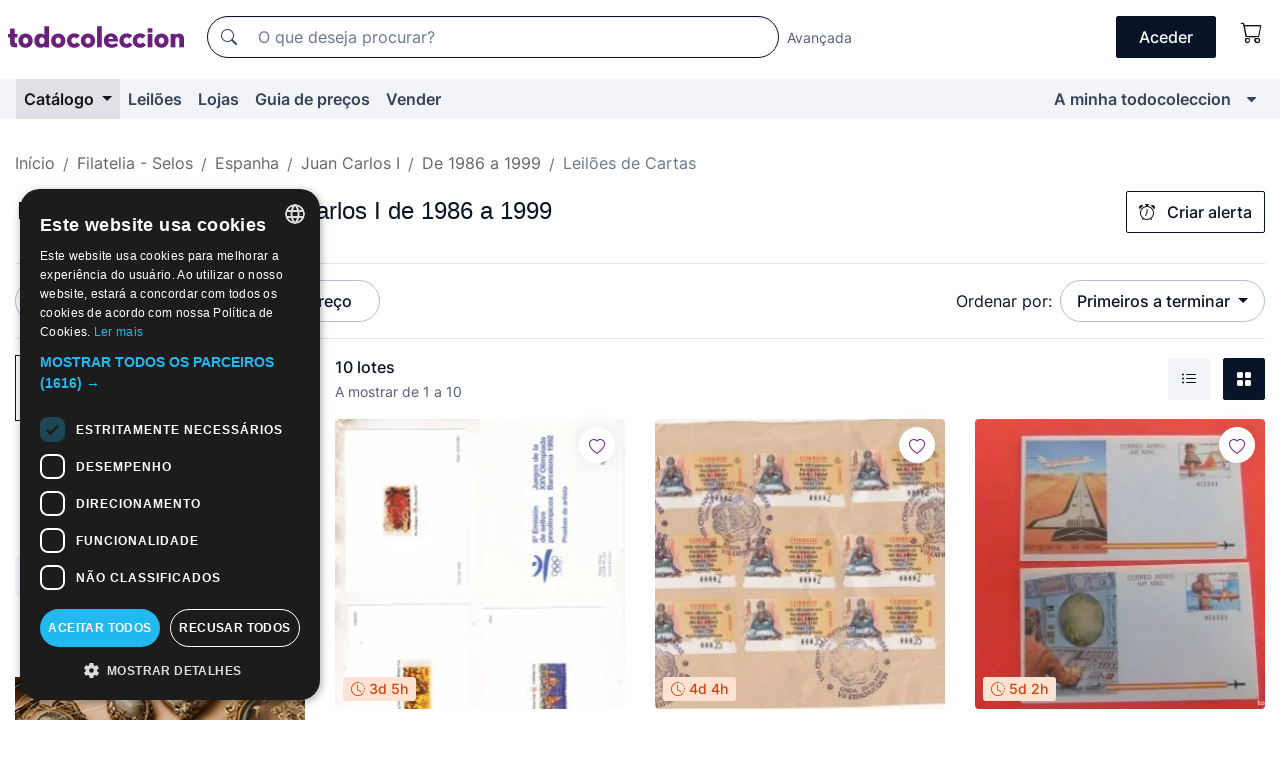

--- FILE ---
content_type: text/html;charset=UTF-8
request_url: https://pt.todocoleccion.net/s/selos-juan-carlos-i-1986-1999-cartas/leiloes
body_size: 17899
content:

<!DOCTYPE html>
<html lang="pt">
<head><script>(function(w,i,g){w[g]=w[g]||[];if(typeof w[g].push=='function')w[g].push(i)})
(window,'GTM-N5BMJZR','google_tags_first_party');</script><script>(function(w,d,s,l){w[l]=w[l]||[];(function(){w[l].push(arguments);})('set', 'developer_id.dYzg1YT', true);
		w[l].push({'gtm.start':new Date().getTime(),event:'gtm.js'});var f=d.getElementsByTagName(s)[0],
		j=d.createElement(s);j.async=true;j.src='/1x4n/';
		f.parentNode.insertBefore(j,f);
		})(window,document,'script','dataLayer');</script>
<script>
if (typeof MutationObserver === 'undefined') {
var scriptTag = document.createElement('script');
scriptTag.src = "/assets/javascripts/vendor/mutationobserver.min.js";
// document.head.appendChild(scriptTag);
document.getElementsByTagName('head')[0].appendChild(scriptTag);
}
</script>
<meta http-equiv="Content-Type" content="text/html; charset=utf-8" />
<meta http-equiv="X-UA-Compatible" content="IE=edge">
<meta name="viewport" content="width=device-width, initial-scale=1">
<link rel="dns-prefetch" href="//pictures2.todocoleccion.net" />
<link rel="preconnect" href="https://assets2.todocoleccion.online" />
<link rel="preconnect" href="https://cloud10.todocoleccion.online" />
<link rel="shortcut icon" href="https://assets2.todocoleccion.online/assets/images/favicons/favicon.ico" type="image/x-icon" />
<script>
var MANGOPAY_CLIENT_ID = "todocoleccion";
var MANGOPAY_ENVIRONMENT = "PRODUCTION";
</script>
<meta name="description" content="Leilões online de Cartas de Juan Carlos I de 1986 a 1999. Licite online milhares de lotes únicos de Cartas de Juan Carlos I de 1986 a 1999 e arremate a sua compra ao melhor preço." />
<meta name="robots" content="index,follow" />
<meta name="apple-itunes-app" content="app-id=892347440">
<meta name="google-play-app" content="app-id=com.package.android">
<title>Leilões de Cartas de Juan Carlos I de 1986 a 1999 | todocoleccion</title>
<link rel="stylesheet" type="text/css" href="https://assets2.todocoleccion.online/assets/stylesheets/font-inter.css?202602031545">
<link rel="stylesheet" type="text/css" href="https://assets2.todocoleccion.online/assets/stylesheets/tcbootstrap.css?202602031545" />
<link rel="stylesheet" type="text/css" href="https://assets2.todocoleccion.online/assets/stylesheets/application.css?202602031545" />
<link rel="stylesheet" type="text/css" href="https://assets2.todocoleccion.online/assets/stylesheets/zoconet-design-system.css?202602031545" />
<link rel="stylesheet" type="text/css" href="https://assets2.todocoleccion.online/assets/icons/font/bootstrap-icons.css?202602031545" />
<link rel="stylesheet" type="text/css" href="https://assets2.todocoleccion.online/assets/stylesheets/swiper.css?202602031545" />
<link rel="stylesheet" type="text/css" href="https://assets2.todocoleccion.online/assets/plugins/bootstrap-slider/bootstrap-slider.min.css?202602031545" />
<link rel="stylesheet" type="text/css" href="https://assets2.todocoleccion.online/assets/stylesheets/buscador.css?202602031545" />
<link rel="stylesheet" type="text/css" href="https://assets2.todocoleccion.online/assets/stylesheets/facetas.css?202602031545" />
<link rel="stylesheet" type="text/css" href="https://assets2.todocoleccion.online/assets/stylesheets/bootstrap-slider-custom.css?202602031545" />
<link rel="canonical" href="https://pt.todocoleccion.net/s/selos-juan-carlos-i-1986-1999-cartas/leiloes" />
<link rel="alternate" hreflang="es" href="https://www.todocoleccion.net/s/sellos-juan-carlos-i-1986-1999-cartas/subastas" />
<link rel="alternate" hreflang="en" href="https://en.todocoleccion.net/s/letter-stamps-juan-carlos-i-1986-1999/auctions" />
<link rel="alternate" hreflang="de" href="https://de.todocoleccion.net/s/briefmarken-juan-carlos-i-1986-1999-briefe/auktionen" />
<link rel="alternate" hreflang="fr" href="https://fr.todocoleccion.net/s/timbres-juan-carlos-i-1986-1999-lettres/encheres" />
<link rel="alternate" hreflang="pt" href="https://pt.todocoleccion.net/s/selos-juan-carlos-i-1986-1999-cartas/leiloes" />
<link rel="alternate" hreflang="it" href="https://it.todocoleccion.net/s/francobolli-juan-carlos-i-1986-1999-lettere/aste" />
<script type="text/javascript" src="https://assets2.todocoleccion.online/assets/javascripts/vendor/modernizr.js?202602031545">
</script>
<script type="text/javascript" src="https://cdn.jsdelivr.net/npm/@mangopay/vault-sdk@1.2.1/dist/umd/client.min.js"></script>
<link rel="apple-touch-icon" href="https://assets2.todocoleccion.online/assets/images/apple_touch_icons/apple-touch-icon-iphone-60x60.png">
<link rel="apple-touch-icon" sizes="60x60" href="https://assets2.todocoleccion.online/assets/images/apple_touch_icons/apple-touch-icon-ipad-76x76.png">
<link rel="apple-touch-icon" sizes="114x114" href="https://assets2.todocoleccion.online/assets/images/apple_touch_icons/apple-touch-icon-iphone-retina-120x120.png">
<link rel="apple-touch-icon" sizes="144x144" href="https://assets2.todocoleccion.online/assets/images/apple_touch_icons/apple-touch-icon-ipad-retina-152x152.png">
<meta name="apple-itunes-app" content="app-id=892347440">
<script>
var ASSETS_HOST = "https://assets2.todocoleccion.online";
var FINGERPRINT_IMAGES ="202512231041";
var FINGERPRINT_CSS ="202602031545";
</script>
<script>
dataLayer = [];
// Configuración cookieScript: Nos aseguramos que, al arrancar, por defecto estén denegadas las cookies,
// porque se nos queja Google de que ejecutamos cosas de recoplilación de datos antes de que el usuario pueda aceptar o denegar las cookies.
dataLayer.push(
'consent',
'default',
{
'ad_personalization': 'denied',
'ad_storage': 'denied',
'ad_user_data': 'denied',
'analytics_storage': 'denied',
'wait_for_update': 500
}
);
dataLayer.push({"loggedIn":false});
dataLayer.push({"esMovil":false});
dataLayer.push({"content_type":"listado"});
</script>
<script>(function(w,d,s,l,i){w[l]=w[l]||[];w[l].push({'gtm.start':
new Date().getTime(),event:'gtm.js'});var f=d.getElementsByTagName(s)[0],
j=d.createElement(s),dl=l!='dataLayer'?'&l='+l:'';j.async=true;j.src=
'https://www.googletagmanager.com/gtm.js?id='+i+dl;f.parentNode.insertBefore(j,f);
})(window,document,'script','dataLayer','GTM-N5BMJZR');</script>
<meta name="google-translate-customization" content="666371e4fcbb35ea-7d61682752185561-g881534783573c20e-15" />
<!-- CBWIRE Styles -->
<style >[wire\:loading][wire\:loading], [wire\:loading\.delay][wire\:loading\.delay], [wire\:loading\.inline-block][wire\:loading\.inline-block], [wire\:loading\.inline][wire\:loading\.inline], [wire\:loading\.block][wire\:loading\.block], [wire\:loading\.flex][wire\:loading\.flex], [wire\:loading\.table][wire\:loading\.table], [wire\:loading\.grid][wire\:loading\.grid], [wire\:loading\.inline-flex][wire\:loading\.inline-flex] {display: none;}[wire\:loading\.delay\.none][wire\:loading\.delay\.none], [wire\:loading\.delay\.shortest][wire\:loading\.delay\.shortest], [wire\:loading\.delay\.shorter][wire\:loading\.delay\.shorter], [wire\:loading\.delay\.short][wire\:loading\.delay\.short], [wire\:loading\.delay\.default][wire\:loading\.delay\.default], [wire\:loading\.delay\.long][wire\:loading\.delay\.long], [wire\:loading\.delay\.longer][wire\:loading\.delay\.longer], [wire\:loading\.delay\.longest][wire\:loading\.delay\.longest] {display: none;}[wire\:offline][wire\:offline] {display: none;}[wire\:dirty]:not(textarea):not(input):not(select) {display: none;}:root {--livewire-progress-bar-color: #2299dd;}[x-cloak] {display: none !important;}</style>
</head>
<body class="at-desktop">
<div id="wrap" class="pagina">
<span id="inicio">
</span>
<div id="header" role="banner" class="hidden-print">
<div id="cabecera" role="banner" class="hidden-print">
<div id="cabecera-top-container">
<div id="cabecera-top">
<div class="container p-0 p-md-3">
<div class="d-flex justify-content-between align-items-center">
<div class="cabecera-col col-side-user-menu">
<button wire:snapshot="&#x7b;&quot;data&quot;&#x3a;&#x7b;&#x7d;,&quot;memo&quot;&#x3a;&#x7b;&quot;id&quot;&#x3a;&quot;6e569c4b874c97f4d740e0f90d3c6531&quot;,&quot;name&quot;&#x3a;&quot;cabecera&#x2f;SideUserMenuButton&quot;,&quot;path&quot;&#x3a;&quot;cabecera&#x2f;SideUserMenuButton&quot;,&quot;method&quot;&#x3a;&quot;GET&quot;,&quot;children&quot;&#x3a;&#x5b;&#x5d;,&quot;scripts&quot;&#x3a;&#x5b;&#x5d;,&quot;assets&quot;&#x3a;&#x5b;&#x5d;,&quot;isolate&quot;&#x3a;false,&quot;lazyLoaded&quot;&#x3a;false,&quot;lazyIsolated&quot;&#x3a;true,&quot;errors&quot;&#x3a;&#x5b;&#x5d;,&quot;locale&quot;&#x3a;&quot;en&quot;&#x7d;,&quot;checksum&quot;&#x3a;&quot;2879BFAC8F9D1449D9E6373CA1ED2A0ABDAE8B738EB2BB44193C0BA821353910&quot;&#x7d;" wire:effects="[]" wire:id="6e569c4b874c97f4d740e0f90d3c6531"
aria-controls="SideUserMenu"
aria-expanded="false"
data-toggle="modal"
data-target="#SideUserMenu"
title="Mostrar/ocultar menu do utilizador"
type="button"
class="pl-5 btn-without-min-width btn btn-outline-primary"
style="border-width: 0px"
wire:click="$dispatch( 'update-side-user-menu-modal-body' )"
>
<span class="bi bi-list icon-header-menu fs-24"></span>
</button>
</div>
<div class="align-self-center d-none d-md-block logo-header">
<div id="cabecera-logo" class="mr-5 w-100">
<a
href="/"
title="todocoleccion - Compra e venda e leilão de antiguidades, arte e artigos de colecionismo"
class="d-inline-block py-3 d-flex align-items-center"
>
<span class="sprite1 sprite1-logotipo_tc"></span>
<span class="sr-only">todocoleccion: compra e venda de antiguidades e artigos de colecionismo</span>
</a>
</div>
</div>
<div class="align-self-center order-3 ml-auto">
<div class="opciones_cab">
<ul id="cabecera-menu" class="d-flex flex-nowrap align-items-center list-inline user-isnt-loggedin">
<li id="btn-login" class="cabecera-menu-userlink list-inline-item d-none d-md-block mr-6">
<a
href="/acceder/?cod=ent&amp;encoded_back_url=true&amp;back_url=%2Fbuscador%3FRw%3D2%26sec%3Dselos%2Djuan%2Dcarlos%2Di%2D1986%2D1999%2Dcartas%26mostrarseo%3Dleiloes"
id="cabecera-menu-login-link"
title="Aceder a A minha todocoleccion"
class="btn btn-primary no-underline text-color menu-link d-inline-block act-as-link"
rel="nofollow"
>
<span>
Aceder
</span>
</a>
</li>
<li wire:snapshot="&#x7b;&quot;data&quot;&#x3a;&#x7b;&#x7d;,&quot;memo&quot;&#x3a;&#x7b;&quot;id&quot;&#x3a;&quot;4511be9f43ace6449d1302769822bf97&quot;,&quot;name&quot;&#x3a;&quot;cabecera&#x2f;SideCartMenuButton&quot;,&quot;path&quot;&#x3a;&quot;cabecera&#x2f;SideCartMenuButton&quot;,&quot;method&quot;&#x3a;&quot;GET&quot;,&quot;children&quot;&#x3a;&#x7b;&quot;4511be9f43ace6449d1302769822bf97-0&quot;&#x3a;&#x5b;&quot;span&quot;,&quot;d48d30640ccb7cc0b40aaf88b0ca473f&quot;&#x5d;&#x7d;,&quot;scripts&quot;&#x3a;&#x5b;&#x5d;,&quot;assets&quot;&#x3a;&#x5b;&#x5d;,&quot;isolate&quot;&#x3a;false,&quot;lazyLoaded&quot;&#x3a;false,&quot;lazyIsolated&quot;&#x3a;true,&quot;errors&quot;&#x3a;&#x5b;&#x5d;,&quot;locale&quot;&#x3a;&quot;en&quot;&#x7d;,&quot;checksum&quot;&#x3a;&quot;F658D1F6240B546E1DA26FA94402BB53A052B2D5FCB28B53FD46A58ED9275282&quot;&#x7d;" wire:effects="[]" wire:id="4511be9f43ace6449d1302769822bf97" class="list-inline-item pl-4 pr-5 p-md-0 mr-md-3">
<button
title="Carrinho de compras"
type="button"
class="d-inline-block btn btn-ghost btn-outline-primary"
wire:click="$dispatch( 'update-side-cart-menu-modal-body' )"
>
<span wire:snapshot="&#x7b;&quot;data&quot;&#x3a;&#x7b;&quot;count&quot;&#x3a;0&#x7d;,&quot;memo&quot;&#x3a;&#x7b;&quot;id&quot;&#x3a;&quot;d48d30640ccb7cc0b40aaf88b0ca473f&quot;,&quot;name&quot;&#x3a;&quot;shared&#x2f;BasketCount&quot;,&quot;path&quot;&#x3a;&quot;shared&#x2f;BasketCount&quot;,&quot;method&quot;&#x3a;&quot;GET&quot;,&quot;children&quot;&#x3a;&#x5b;&#x5d;,&quot;scripts&quot;&#x3a;&#x5b;&#x5d;,&quot;assets&quot;&#x3a;&#x5b;&#x5d;,&quot;isolate&quot;&#x3a;true,&quot;lazyLoaded&quot;&#x3a;false,&quot;lazyIsolated&quot;&#x3a;true,&quot;errors&quot;&#x3a;&#x5b;&#x5d;,&quot;locale&quot;&#x3a;&quot;en&quot;&#x7d;,&quot;checksum&quot;&#x3a;&quot;94026B5C751F94AFF87503A3A929522AF53250CBACB029E406E72E004899F3DF&quot;&#x7d;" wire:effects="&#x7b;&quot;listeners&quot;&#x3a;&#x5b;&quot;basket-count-updated&quot;&#x5d;&#x7d;" wire:id="d48d30640ccb7cc0b40aaf88b0ca473f">
</span>
<i class="bi icon-cabecera-menu bi-cart"></i>
</button>
</li>
</ul>
</div>
</div>
<div id="buscador-header" class="flex-grow-1 order-sm-0 order-2 py-5 p-md-3">
<div class="w-100 buscador_cab" role="search">
<form action="/buscador" method="get" name="Buscador">
<input type="hidden" name="from" value="top">
<label for="buscador-general" class="sr-only">
Buscar:
</label>
<div class="input-group buscador-general input-group-search-primary d-flex flex-row justify-content-between align-items-start flex-nowrap w-100">
<div class="input-group-prepend">
<button
class="btn"
data-testid="search-button"
type="submit"
title="Motor de busca de todocoleccion"
>
<span class="bi bi-search"></span>
</button>
</div>
<input
type="search"
name="bu"
id="buscador-general"
value=""
class="form-control campo_buscar"
placeholder="O que deseja procurar?"
title="O que deseja procurar?"
/>
</div>
</form>
</div>
</div>
<div id="buscador-header-avanzado" class="flex-grow-1 d-none d-xl-block">
<a href="/buscador/turbo" id="buscador-avanzado-link" class="ml-0" rel="nofollow">
Avançada
</a>
</div>
</div>
</div>
</div>
</div>
<div
id="cabecera-barra"
role="navigation"
class="navbar navbar-light navbar-expand bg-gray navbar-zoconet-main "
>
<div class="container">
<ul class="nav navbar-nav w-100 justify-content-between justify-content-md-start">
<li
class="active nav-item first-item dropdown"
>
<a wire:snapshot="&#x7b;&quot;data&quot;&#x3a;&#x7b;&quot;catalogo_path&quot;&#x3a;&quot;&#x2f;s&#x2f;catalogo&quot;&#x7d;,&quot;memo&quot;&#x3a;&#x7b;&quot;id&quot;&#x3a;&quot;3650bdbf7e5746eacbb7f1cab9cabd41&quot;,&quot;name&quot;&#x3a;&quot;shared.cabecera.MenuCatalogoButton&quot;,&quot;path&quot;&#x3a;&quot;shared.cabecera.MenuCatalogoButton&quot;,&quot;method&quot;&#x3a;&quot;GET&quot;,&quot;children&quot;&#x3a;&#x5b;&#x5d;,&quot;scripts&quot;&#x3a;&#x5b;&#x5d;,&quot;assets&quot;&#x3a;&#x5b;&#x5d;,&quot;isolate&quot;&#x3a;false,&quot;lazyLoaded&quot;&#x3a;false,&quot;lazyIsolated&quot;&#x3a;true,&quot;errors&quot;&#x3a;&#x5b;&#x5d;,&quot;locale&quot;&#x3a;&quot;en&quot;&#x7d;,&quot;checksum&quot;&#x3a;&quot;998DC5464417E014713B103D470E6BED35803E971500D8A6769A63FCB62C9B41&quot;&#x7d;" wire:effects="[]" wire:id="3650bdbf7e5746eacbb7f1cab9cabd41"
href="/s/catalogo"
title="Catálogo"
class="link-to-catalogo dropdown-toggle pull-left nav-link"
data-toggle="dropdown"
role="button"
aria-haspopup="true"
aria-expanded="false"
wire:click="$dispatch( 'update-menu-catalogo-dropdown-menu' )"
>
Catálogo
</a>
<div class="dropdown-menu dropdown-menu-catalogo z-index-max pt-6 pb-4">
<div wire:snapshot="&#x7b;&quot;data&quot;&#x3a;&#x7b;&quot;yet_loaded&quot;&#x3a;false,&quot;secciones&quot;&#x3a;&#x5b;&#x5d;&#x7d;,&quot;memo&quot;&#x3a;&#x7b;&quot;id&quot;&#x3a;&quot;76a41604d63e96e92586b9241ff3e362&quot;,&quot;name&quot;&#x3a;&quot;shared.cabecera.MenuCatalogoDropdownMenu&quot;,&quot;path&quot;&#x3a;&quot;shared.cabecera.MenuCatalogoDropdownMenu&quot;,&quot;method&quot;&#x3a;&quot;GET&quot;,&quot;children&quot;&#x3a;&#x5b;&#x5d;,&quot;scripts&quot;&#x3a;&#x5b;&#x5d;,&quot;assets&quot;&#x3a;&#x5b;&#x5d;,&quot;isolate&quot;&#x3a;false,&quot;lazyLoaded&quot;&#x3a;false,&quot;lazyIsolated&quot;&#x3a;true,&quot;errors&quot;&#x3a;&#x5b;&#x5d;,&quot;locale&quot;&#x3a;&quot;en&quot;&#x7d;,&quot;checksum&quot;&#x3a;&quot;1BD841DBA25D59A02959AB15ADAD4940E6B7ABB0CE760EDE084891A489707FA4&quot;&#x7d;" wire:effects="&#x7b;&quot;listeners&quot;&#x3a;&#x5b;&quot;update-menu-catalogo-dropdown-menu&quot;&#x5d;&#x7d;" wire:id="76a41604d63e96e92586b9241ff3e362">
<div wire:loading>
<div class="p-4">
<i class="icon text-muted icon-spinner icon-spin"></i>
</div>
</div>
<div class="list-group">
<div class="grid-list-group-catalog">
</div>
<div>
<a
href="/s/catalogo"
class="btn btn-outline-primary btn-ghost font-weight-bold p-4"
title="Ver todas as secções"
>
Ver todas as secções
<i class="bi bi-arrow-right"></i>
</a>
</div>
</div>
</div>
</div>
</li>
<li
class="nav-item d-none d-md-block"
>
<a
href="/leiloes"
title="Leilões online"
class="nav-link"
>
Leilões
</a>
</li>
<li
class="nav-item d-none d-md-block"
>
<a
href="/tiendas"
title="Lojas"
class="nav-link"
>
Lojas
</a>
</li>
<li
class="nav-item d-none d-md-block"
>
<a
href="/guia-de-precos"
title="Guia de preços"
class="nav-link"
>
Guia de preços
</a>
</li>
<li
class="nav-item second-item"
>
<a
href="/ajuda/vender"
title="Vender em todocoleccion"
class="nav-link"
>
Vender
</a>
</li>
<li
class="nav-item last-item ml-sm-auto"
>
<a
href="/mitc"
title="A minha todocoleccion."
class="nav-link"
>
A minha todocoleccion
</a>
</li>
<li class="nav-item visible-md visible-lg mitc_mostrar">
<a
href="/mitc?mostrarbmtc"
title="Mostrar Barra A minha todocoleccion."
class="nav-link"
>
<span class="hidden">
Mostrar Barra A minha todocoleccion
</span><i class="icon icon-caret-down"></i>
</a>
</li>
</ul>
</div>
</div>
</div>
</div>
<div id="page-content">
<div id="page-content-fullwidth">
</div>
<div class="container">
<div id="react-breadcrumbs">
<div
class=" mt-7"
style="height: 40px"
>
<div class="swiper">
<div class="swiper-container" data-initialSlide="5">
<ul
class="
breadcrumb
flex-nowrap
swiper-wrapper
m-0
"
>
<li
class="breadcrumb-item swiper-slide"
style="width: auto"
>
<a href="/" title="Página inicial" class="breadcrumb-link">
<span>
Início
</span>
</a>
</li>
<li
class="breadcrumb-item swiper-slide"
style="width: auto"
>
<a href="/s/filatelia-selos/leiloes" title=" Filatelia - Selos" class="breadcrumb-link">
<span> Filatelia - Selos</span>
</a>
</li>
<li
class="breadcrumb-item swiper-slide"
style="width: auto"
>
<a href="/s/selos-espanha/leiloes" title="Espanha" class="breadcrumb-link">
<span>Espanha</span>
</a>
</li>
<li
class="breadcrumb-item swiper-slide"
style="width: auto"
>
<a href="/s/selos-juan-carlos-i/leiloes" title="Juan Carlos I" class="breadcrumb-link">
<span>Juan Carlos I</span>
</a>
</li>
<li
class="breadcrumb-item swiper-slide"
style="width: auto"
>
<a href="/s/selos-juan-carlos-i-1986-1999/leiloes" title="De 1986 a 1999" class="breadcrumb-link">
<span>De 1986 a 1999</span>
</a>
</li>
<li
class="active breadcrumb-item swiper-slide"
style="width: auto"
>
<span class="breadcrumb-nolink">Leilões de Cartas</span>
</li>
</ul>
</div>
</div>
</div>
</div>
<script type="application/ld+json">
{"itemListElement":[{"item":{"@id":"/","name":"Início"},"position":1,"@type":"ListItem"},{"item":{"@id":"/s/filatelia-selos/leiloes","name":" Filatelia - Selos"},"position":2,"@type":"ListItem"},{"item":{"@id":"/s/selos-espanha/leiloes","name":"Espanha"},"position":3,"@type":"ListItem"},{"item":{"@id":"/s/selos-juan-carlos-i/leiloes","name":"Juan Carlos I"},"position":4,"@type":"ListItem"},{"item":{"@id":"/s/selos-juan-carlos-i-1986-1999/leiloes","name":"De 1986 a 1999"},"position":5,"@type":"ListItem"},{"item":{"@id":"","name":"Leilões de Cartas"},"position":6,"@type":"ListItem"}],"@context":"https://schema.org","@type":"BreadcrumbList"}
</script>
<div id="layout-buscador-header" class="margin-bottom">
<div class="block-with-button-at-right mb-6">
<div>
<h1 class="h1_seccion buscador-empty_search">
<div class="buscador-_h1_seccion fs-20 font-weight-bold text-gray-900 fs-lg-24">
Leilões de
Cartas de Juan Carlos I de 1986 a 1999
</div>
</h1>
</div>
<div class="hidden-xs hidden-sm button-container">
<div wire:snapshot="&#x7b;&quot;data&quot;&#x3a;&#x7b;&quot;seccion_id&quot;&#x3a;2224,&quot;alert_has_been_created&quot;&#x3a;false,&quot;catalog_alert_id&quot;&#x3a;0&#x7d;,&quot;memo&quot;&#x3a;&#x7b;&quot;id&quot;&#x3a;&quot;7ef19d62dbe134da4eca8f90e98d819f&quot;,&quot;name&quot;&#x3a;&quot;buscador&#x2f;default&#x2f;AlertButtonCatalog&quot;,&quot;path&quot;&#x3a;&quot;buscador&#x2f;default&#x2f;AlertButtonCatalog&quot;,&quot;method&quot;&#x3a;&quot;GET&quot;,&quot;children&quot;&#x3a;&#x5b;&#x5d;,&quot;scripts&quot;&#x3a;&#x5b;&#x5d;,&quot;assets&quot;&#x3a;&#x5b;&#x5d;,&quot;isolate&quot;&#x3a;false,&quot;lazyLoaded&quot;&#x3a;false,&quot;lazyIsolated&quot;&#x3a;true,&quot;errors&quot;&#x3a;&#x5b;&#x5d;,&quot;locale&quot;&#x3a;&quot;en&quot;&#x7d;,&quot;checksum&quot;&#x3a;&quot;B2C010B6135F812720083EAD53E7C13F6C679C0CC3D05DC2B1195ACA4EB6C4C0&quot;&#x7d;" wire:effects="&#x7b;&quot;listeners&quot;&#x3a;&#x5b;&quot;catalog-alert-was-deleted&quot;,&quot;catalog-alert-was-created&quot;&#x5d;&#x7d;" wire:id="7ef19d62dbe134da4eca8f90e98d819f">
<button
class="btn btn-outline-primary js-crear-alerta-catalogo btn-block-only-xs"
data-nuevo-usuario-accion-tipo="1"
data-nuevo-usuario-accion-valor="2224"
data-seccion="2224"
wire:click="createCatalogAlert()"
wire:requirelogin
>
<i class="bi btn-icon-left bi-alarm"></i>
Criar alerta
</button>
</div>
</div>
</div>
</div>
<nav class="d-sm-flex justify-content-between d-block sticky-top bg-white border-top border-bottom mb-5" id="menu-listado">
<div data-testid="buscador-default-fast_filters" class="d-sm-flex py-4 py-sm-5">
<div class="btn-group d-block d-sm-inline mr-2" role="group">
<div
id="react-BuscadorFilters"
class="button-container"
data-props="&#x7b;&quot;favourite_sellers&quot;&#x3a;&#x5b;&#x5d;,&quot;search_bean&quot;&#x3a;&#x7b;&quot;provincia&quot;&#x3a;&quot;0&quot;,&quot;seccion_subdominio&quot;&#x3a;&quot;selos-juan-carlos-i-1986-1999-cartas&quot;,&quot;seccion_id&quot;&#x3a;2224,&quot;full_name&quot;&#x3a;null,&quot;facets_selected&quot;&#x3a;&#x5b;&#x5d;,&quot;pago_tc&quot;&#x3a;false,&quot;is_extra_auction_available&quot;&#x3a;false,&quot;horas&quot;&#x3a;&quot;0&quot;,&quot;estado&quot;&#x3a;false,&quot;catalog_path&quot;&#x3a;&quot;&#x2f;s&#x2f;catalogo&quot;,&quot;pais&quot;&#x3a;&quot;&quot;,&quot;from&quot;&#x3a;&quot;&quot;,&quot;navegacion&quot;&#x3a;&quot;g&quot;,&quot;mostrar&quot;&#x3a;&quot;s&quot;,&quot;identificador&quot;&#x3a;null,&quot;condicion&quot;&#x3a;&quot;&quot;,&quot;facets&quot;&#x3a;&#x5b;&#x5d;,&quot;tiendas&quot;&#x3a;null,&quot;is_extra_auction_tematic&quot;&#x3a;false,&quot;soloconenviogratis&quot;&#x3a;null,&quot;preciodesde&quot;&#x3a;null,&quot;orden&quot;&#x3a;&quot;sf&quot;,&quot;seccion_titulo&quot;&#x3a;&quot;Cartas&quot;,&quot;preciohasta&quot;&#x3a;null,&quot;tienda&quot;&#x3a;null,&quot;filtrar_por_vendedor_favorito&quot;&#x3a;false,&quot;id_pais&quot;&#x3a;0,&quot;is_seller_or_shop_catalog&quot;&#x3a;false&#x7d;,&quot;filters_applied_count&quot;&#x3a;2,&quot;total_lots_found&quot;&#x3a;10&#x7d;"
>
</div>
</div>
<div class="d-none d-lg-inline">
<div class="btn-group">
<div class="dropdown">
<div class="btn-embedding">
<button
aria-expanded="false"
class="btn btn-filter dropdown-toggle active"
data-toggle="dropdown"
data-target="dropdown-menu-sales-modality"
id="dropdown-menu-button-sales-modality"
type="button"
>
Leilão
</button>
<div
aria-labelledby="dropdown-menu-button-sales-modality"
class="dropdown-menu"
id="dropdown-menu-sales-modality"
>
<button
class="dropdown-item"
data-obfuscated-link
data-href="/s/selos-juan-carlos-i-1986-1999-cartas/venda-direta"
title="Lotes por venda direta"
type="button"
>
Venda direta
</button>
<span
class="dropdown-item active"
title="Lotes em leilão"
>
Leilão
</span>
<button
class="dropdown-item"
data-obfuscated-link
data-href="/s/selos-juan-carlos-i-1986-1999-cartas/destacados"
title="Lotes destacados"
type="button"
>
Destacados
</button>
<button
class="dropdown-item"
data-obfuscated-link
data-href="/s/selos-juan-carlos-i-1986-1999-cartas/descontos"
title="Lotes com desconto"
type="button"
>
Com desconto
</button>
</div>
<a
type="button"
class="btn btn-embedded"
href="/s/selos-juan-carlos-i-1986-1999-cartas"
title="Remover filtro da modalidade de venda"
>
<i class="bi bi-x-circle-fill"></i>
</a>
</div>
</div>
</div>
<div class="btn-group">
<div class="dropdown" id="modal-range-price">
<div class="any">
<button
aria-expanded="false"
class="btn btn-filter "
id="dropdown-menu-button-range-price"
type="button"
>
Preço
</button>
</div>
<div
aria-labelledby="dropdown-menu-button-range-price"
class="dropdown-menu px-3"
id="buscador-default-fast_filters-modal_range_price"
data-testid="buscador-price-modal"
style="width: 380px"
>
<div class="modal-body">
<div class="mb-6">
<input
id="ex2"
type="text"
value=""
data-slider-min="0"
data-slider-max="4000"
data-slider-step="1"
data-slider-value="[0,4000]"
data-slider-tooltip="hide"
/>
</div>
<form
action="/s/selos-juan-carlos-i-1986-1999-cartas/leiloes"
id="modal-range-price-form"
method="get"
name="RangePriceForm"
>
<input type="hidden" name="mostrar" value="s">
<div class="form-row">
<div class="form-group col-md-6">
<label for="modal-range-pricedesde">De</label>
<div class="input-group-with-icons right-icon input-group">
<input
autocomplete="off"
class="form-control"
id="modal-range-pricedesde"
inputmode="numeric"
min="0"
name="preciodesde"
placeholder="0"
step="1"
type="number"
value=""
>
<div class="input-group-append">
<span class="input-group-text"><span class="bi bi-currency-euro"></span></span>
</div>
</div>
</div>
<div class="form-group col-md-6">
<label for="modal-range-pricehasta">A</label>
<div class="input-group-with-icons right-icon input-group">
<input
autocomplete="off"
class="form-control"
id="modal-range-pricehasta"
inputmode="numeric"
min="0"
name="preciohasta"
placeholder="Sem limite"
step="1"
type="number"
value=""
>
<div class="input-group-append">
<span class="input-group-text"><span class="bi bi-currency-euro"></span></span>
</div>
</div>
</div>
</div>
<div id="error-precio" class="invalid-feedback">
</div>
</form>
</div>
<div class="modal-footer">
<button type="button" class="btn btn-secondary" id="dropdown-close-menu-button-range-price">
Cancelar
</button>
<button type="submit" class="btn btn-primary" id="dropdown-submit-menu-button-range-price" form="modal-range-price-form">
Aplicar
</button>
</div>
</div>
</div>
</div>
</div>
</div>
<div class="d-none d-sm-inline py-4 py-sm-5">
<div class="d-flex align-items-center">
<label class="mr-3 my-0" id="sort-by--" for="dropdown-menu-button-sort-by--">
Ordenar por:
</label>
<div class="dropdown" aria-labelled-by="sort-by--">
<button
aria-expanded="false"
class="btn btn-filter dropdown-toggle"
data-testid="dropdown-menu-button-sort-by"
data-toggle="dropdown"
id="dropdown-menu-button-sort-by--"
type="button"
>
Primeiros a terminar
</button>
<div
aria-labelledby="dropdown-menu-button-sort-by--"
class="z-index-1020 dropdown-menu dropdown-menu-right"
data-testid="dropdown-menu-select-order-by"
>
<button class="dropdown-item active" data-href="/s/selos-juan-carlos-i-1986-1999-cartas/leiloes" onclick="location = this.dataset.href" type="button"
>
Primeiros a terminar
</button>
<button class="dropdown-item" data-href="/s/selos-juan-carlos-i-1986-1999-cartas/leiloes?O=sr" onclick="location = this.dataset.href" type="button"
>
Mais recentes
</button>
<button class="dropdown-item" data-href="/s/selos-juan-carlos-i-1986-1999-cartas/leiloes?O=sp" onclick="location = this.dataset.href" type="button"
>
Mais licitados
</button>
<button class="dropdown-item" data-href="/s/selos-juan-carlos-i-1986-1999-cartas/leiloes?O=smenos" onclick="location = this.dataset.href" type="button"
>
Preço mais baixo
</button>
<button class="dropdown-item" data-href="/s/selos-juan-carlos-i-1986-1999-cartas/leiloes?O=smas" onclick="location = this.dataset.href" type="button"
>
Preço mais alto
</button>
<button class="dropdown-item" data-href="/s/selos-juan-carlos-i-1986-1999-cartas/leiloes?O=smasc" onclick="location = this.dataset.href" type="button"
>
Preço mais alto com licitações
</button>
<button class="dropdown-item" data-href="/s/selos-juan-carlos-i-1986-1999-cartas/leiloes?O=seg" onclick="location = this.dataset.href" type="button"
>
Mais acompanhamentos
</button>
</div>
</div>
</div>
</div>
</nav>
<div class="row">
<div class="col-lg-9 order-lg-2" role="main">
<div class="row mb-3 mb-md-5">
<div class="col align-self-center">
<div
class="font-weight-bold fs-16 text-gray-900"
data-testid="lotesencontrados"
>
10 lotes
</div>
<span class="fs-14 text-gray-600">
A mostrar de
1
a
10
</span>
</div>
<div class="col text-right align-self-center">
<span class="mr-3">
<button
class="btn btn btn-without-min-width btn-secondary"
data-href="/s/selos-juan-carlos-i-1986-1999-cartas/leiloes?N=i"
data-obfuscated-link
title="Ver lotes como lista"
type="button"
>
<span class="bi bi-list-ul"></span>
<span class="sr-only">
Lista
</span>
</button>
</span>
<a
class="btn btn-primary btn btn-without-min-width btn-primary"
href="/s/selos-juan-carlos-i-1986-1999-cartas/leiloes"
title="Ver lotes em galeria"
>
<span class="bi bi-grid-fill"></span>
<span class="sr-only">
Galeria de fotos
</span>
</a>
</div>
</div>
<div id="buscador-lote-items-container" class="ga-track-catn1">
<div class="card-lotes-in-gallery">
<div class="card-lote card-lote-as-gallery" data-testid="640030914">
<div class="position-relative">
<div class="mb-3 mb-sm-4 position-relative">
<div class="at-corner-top-right over-stretched-link">
<div class="follow-lote-button lotes-enlaces-rapidos mr-0 mr-md-1">
<button
class="d-flex justify-content-center align-items-center text-brand bg-white border-0 rounded-circle lotes_enlaces_rapidos-button btn-circle clickeable isnt-active js-followup ga-track-click-in-poner-en-seguimiento"
id="corazon-640030914"
onClick=""
data-ajax="/api/seguimientos/create?id=640030914"
data-require-login="true"
data-id_lote="640030914" data-nuevo-usuario-accion-tipo="0"
data-nuevo-usuario-accion-valor="640030914" rel="nofollow" title="Acompanhar"
type="button"
>
<i class="bi lotes_enlaces_rapidos-icon js-icon-seguimiento inline-block bi-heart"></i>
</button>
</div>
</div>
<picture>
<source media="(max-width: 375px)" srcset="https://cloud10.todocoleccion.online/sellos-juan-carlos-I/tc/2026/01/29/22/640030914_tcimg_9713AF03.webp?size=165x165&crop=true" type="image/webp">
<source media="(max-width: 375px)" srcset="https://cloud10.todocoleccion.online/sellos-juan-carlos-I/tc/2026/01/29/22/640030914_tcimg_9713AF03.jpg?size=165x165&crop=true">
<source media="(min-width: 376px)" srcset="https://cloud10.todocoleccion.online/sellos-juan-carlos-I/tc/2026/01/29/22/640030914_tcimg_9713AF03.webp?size=292x292&crop=true" type="image/webp">
<source media="(min-width: 376px)" srcset="https://cloud10.todocoleccion.online/sellos-juan-carlos-I/tc/2026/01/29/22/640030914_tcimg_9713AF03.jpg?size=292x292&crop=true">
<img src="https://cloud10.todocoleccion.online/sellos-juan-carlos-I/tc/2026/01/29/22/640030914_tcimg_9713AF03.jpg?size=292x292&crop=true" title="HP2-1-&#x20;Lote&#x20;Emisiones&#x20;MUESTRA&#x20;y&#x20;PRUEBAS&#x20;ARTISTA&#x20;Barcelona&#x20;92&#x20;.LUJO.&#x20;Ver&#x20;3&#x20;Im&aacute;genes" alt="Selos&#x3a;&#x20;HP2-1-&#x20;Lote&#x20;Emisiones&#x20;MUESTRA&#x20;y&#x20;PRUEBAS&#x20;ARTISTA&#x20;Barcelona&#x20;92&#x20;.LUJO.&#x20;Ver&#x20;3&#x20;Im&aacute;genes" width="292" height="292" class="img-fluid card-lote-main-image rounded-sm" />
</picture>
<span class="badge card-badge-lote badge-sell"><i class="bi bi-clock-history"></i> <span wire:snapshot="&#x7b;&quot;data&quot;&#x3a;&#x7b;&quot;auction_datetime_end&quot;&#x3a;&quot;February,&#x20;06&#x20;2026&#x20;22&#x3a;20&#x3a;00&#x20;&#x2b;0100&quot;&#x7d;,&quot;memo&quot;&#x3a;&#x7b;&quot;id&quot;&#x3a;&quot;7113a876c48435aa8ef87bf17ee66975&quot;,&quot;name&quot;&#x3a;&quot;shared&#x2f;AuctionTimeRemaining&quot;,&quot;path&quot;&#x3a;&quot;shared&#x2f;AuctionTimeRemaining&quot;,&quot;method&quot;&#x3a;&quot;GET&quot;,&quot;children&quot;&#x3a;&#x5b;&#x5d;,&quot;scripts&quot;&#x3a;&#x5b;&#x5d;,&quot;assets&quot;&#x3a;&#x5b;&#x5d;,&quot;isolate&quot;&#x3a;false,&quot;lazyLoaded&quot;&#x3a;false,&quot;lazyIsolated&quot;&#x3a;true,&quot;errors&quot;&#x3a;&#x5b;&#x5d;,&quot;locale&quot;&#x3a;&quot;en&quot;&#x7d;,&quot;checksum&quot;&#x3a;&quot;41F6425A56ADFBE9AA1F3C5EF843297E550911B31CDB6EB9BBA912F18336074A&quot;&#x7d;" wire:effects="[]" wire:id="7113a876c48435aa8ef87bf17ee66975" wire:poll.3600s.visible>
3d&nbsp;5h
</span></span>
</div>
<div>
<h2 class="mb-2">
<a
id="translated-lot-title-640030914"
href="/selos-juan-carlos-I/hp2-1-lote-emisiones-muestra-pruebas-artista-barcelona-92-lujo-ver-3-imagenes~x640030914"
class="line-clamp fs-16 no-underline text-gray-800 font-weight-normal stretched-link ga-track-click-catn1 js-over_image js-translated-lot-titles hidden"
title="título traduzido"
data-id-lote="640030914" data-image-url="https://cloud10.todocoleccion.online/sellos-juan-carlos-I/tc/2026/01/29/22/640030914_tcimg_9713AF03.webp"
>
título traduzido
</a>
<a
id="lot-title-640030914"
href="/selos-juan-carlos-I/hp2-1-lote-emisiones-muestra-pruebas-artista-barcelona-92-lujo-ver-3-imagenes~x640030914"
class="line-clamp fs-16 no-underline text-gray-800 font-weight-normal stretched-link ga-track-click-catn1 js-over_image js-lot-titles"
title="HP2-1-&#x20;Lote&#x20;Emisiones&#x20;MUESTRA&#x20;y&#x20;PRUEBAS&#x20;ARTISTA&#x20;Barcelona&#x20;92&#x20;.LUJO.&#x20;Ver&#x20;3&#x20;Im&aacute;genes"
data-id-lote="640030914" data-image-url="https://cloud10.todocoleccion.online/sellos-juan-carlos-I/tc/2026/01/29/22/640030914_tcimg_9713AF03.webp"
>
HP2-1- Lote Emisiones MUESTRA y PRUEBAS ARTISTA Barcelona 92 .LUJO. Ver 3 Im&aacute;genes
</a>
</h2>
</div>
<div id="foto640030914" class="full-size d-none d-lg-block d-xl-block"></div>
</div>
<div>
<div class="mb-3">
<span class="fs-14 text-gray-500 line-clamp-1">Cartas de Juan Carlos I de 1986 a 1999</span>
</div>
<div class="d-flex align-items-center flex-wrap">
<span class="card-price fs-18 fs-lg-20 font-weight-bold text-gray-900 mr-2">
3,00 €
</span>
</div>
<div class="text-gray-600 fs-14 font-weight-normal">
0 licitações
</div>
</div>
</div><div class="card-lote card-lote-as-gallery" data-testid="593997927">
<div class="position-relative">
<div class="mb-3 mb-sm-4 position-relative">
<div class="at-corner-top-right over-stretched-link">
<div class="follow-lote-button lotes-enlaces-rapidos mr-0 mr-md-1">
<button
class="d-flex justify-content-center align-items-center text-brand bg-white border-0 rounded-circle lotes_enlaces_rapidos-button btn-circle clickeable isnt-active js-followup ga-track-click-in-poner-en-seguimiento"
id="corazon-593997927"
onClick=""
data-ajax="/api/seguimientos/create?id=593997927"
data-require-login="true"
data-id_lote="593997927" data-nuevo-usuario-accion-tipo="0"
data-nuevo-usuario-accion-valor="593997927" rel="nofollow" title="Acompanhar"
type="button"
>
<i class="bi lotes_enlaces_rapidos-icon js-icon-seguimiento inline-block bi-heart"></i>
</button>
</div>
</div>
<picture>
<source media="(max-width: 375px)" srcset="https://cloud10.todocoleccion.online/sellos-juan-carlos-I/tc/2025/08/30/17/593997927.webp?size=165x165&crop=true" type="image/webp">
<source media="(max-width: 375px)" srcset="https://cloud10.todocoleccion.online/sellos-juan-carlos-I/tc/2025/08/30/17/593997927.jpg?size=165x165&crop=true">
<source media="(min-width: 376px)" srcset="https://cloud10.todocoleccion.online/sellos-juan-carlos-I/tc/2025/08/30/17/593997927.webp?size=292x292&crop=true" type="image/webp">
<source media="(min-width: 376px)" srcset="https://cloud10.todocoleccion.online/sellos-juan-carlos-I/tc/2025/08/30/17/593997927.jpg?size=292x292&crop=true">
<img src="https://cloud10.todocoleccion.online/sellos-juan-carlos-I/tc/2025/08/30/17/593997927.jpg?size=292x292&crop=true" title="ATM&#x20;IBN&#x20;AL&#x20;-&#x20;ABBAR&#x20;--EXCEPCIONAL&#x20;FRONTAL&#x20;CON&#x20;15&#x20;SELLO&#x20;MATASELLOS&#x20;EXPOSICI&Oacute;N&#x20;EN&#x20;ONDA&#x20;-EXFILNUCOL&#x20;99" alt="Selos&#x3a;&#x20;ATM&#x20;IBN&#x20;AL&#x20;-&#x20;ABBAR&#x20;--EXCEPCIONAL&#x20;FRONTAL&#x20;CON&#x20;15&#x20;SELLO&#x20;MATASELLOS&#x20;EXPOSICI&Oacute;N&#x20;EN&#x20;ONDA&#x20;-EXFILNUCOL&#x20;99" width="292" height="292" class="img-fluid card-lote-main-image rounded-sm" />
</picture>
<span class="badge card-badge-lote badge-sell"><i class="bi bi-clock-history"></i> <span wire:snapshot="&#x7b;&quot;data&quot;&#x3a;&#x7b;&quot;auction_datetime_end&quot;&#x3a;&quot;February,&#x20;07&#x20;2026&#x20;20&#x3a;46&#x3a;00&#x20;&#x2b;0100&quot;&#x7d;,&quot;memo&quot;&#x3a;&#x7b;&quot;id&quot;&#x3a;&quot;93f2ef468a26739fa9d270efe1fc2f57&quot;,&quot;name&quot;&#x3a;&quot;shared&#x2f;AuctionTimeRemaining&quot;,&quot;path&quot;&#x3a;&quot;shared&#x2f;AuctionTimeRemaining&quot;,&quot;method&quot;&#x3a;&quot;GET&quot;,&quot;children&quot;&#x3a;&#x5b;&#x5d;,&quot;scripts&quot;&#x3a;&#x5b;&#x5d;,&quot;assets&quot;&#x3a;&#x5b;&#x5d;,&quot;isolate&quot;&#x3a;false,&quot;lazyLoaded&quot;&#x3a;false,&quot;lazyIsolated&quot;&#x3a;true,&quot;errors&quot;&#x3a;&#x5b;&#x5d;,&quot;locale&quot;&#x3a;&quot;en&quot;&#x7d;,&quot;checksum&quot;&#x3a;&quot;E5038C85B5CFEAEF315A14670A522BEC876AFFAFFF944F6AE931D6E2D1449F9C&quot;&#x7d;" wire:effects="[]" wire:id="93f2ef468a26739fa9d270efe1fc2f57" wire:poll.3600s.visible>
4d&nbsp;4h
</span></span>
</div>
<div>
<h2 class="mb-2">
<a
id="translated-lot-title-593997927"
href="/selos-juan-carlos-I/atm-ibn-abbar-excepcional-frontal-15-sello-matasellos-exposicion-onda-exfilnucol-99~x593997927"
class="line-clamp fs-16 no-underline text-gray-800 font-weight-normal stretched-link ga-track-click-catn1 js-over_image js-translated-lot-titles hidden"
title="título traduzido"
data-id-lote="593997927" data-image-url="https://cloud10.todocoleccion.online/sellos-juan-carlos-I/tc/2025/08/30/17/593997927.webp"
>
título traduzido
</a>
<a
id="lot-title-593997927"
href="/selos-juan-carlos-I/atm-ibn-abbar-excepcional-frontal-15-sello-matasellos-exposicion-onda-exfilnucol-99~x593997927"
class="line-clamp fs-16 no-underline text-gray-800 font-weight-normal stretched-link ga-track-click-catn1 js-over_image js-lot-titles"
title="ATM&#x20;IBN&#x20;AL&#x20;-&#x20;ABBAR&#x20;--EXCEPCIONAL&#x20;FRONTAL&#x20;CON&#x20;15&#x20;SELLO&#x20;MATASELLOS&#x20;EXPOSICI&Oacute;N&#x20;EN&#x20;ONDA&#x20;-EXFILNUCOL&#x20;99"
data-id-lote="593997927" data-image-url="https://cloud10.todocoleccion.online/sellos-juan-carlos-I/tc/2025/08/30/17/593997927.webp"
>
ATM IBN AL - ABBAR --EXCEPCIONAL FRONTAL CON 15 SELLO MATASELLOS EXPOSICI&Oacute;N EN ONDA -EXFILNUCOL 99
</a>
</h2>
</div>
<div id="foto593997927" class="full-size d-none d-lg-block d-xl-block"></div>
</div>
<div>
<div class="mb-3">
<span class="fs-14 text-gray-500 line-clamp-1">Cartas de Juan Carlos I de 1986 a 1999</span>
</div>
<div class="d-flex align-items-center flex-wrap">
<span class="card-price fs-18 fs-lg-20 font-weight-bold text-gray-900 mr-2">
22,50 €
</span>
</div>
<div class="text-gray-600 fs-14 font-weight-normal">
0 licitações
</div>
</div>
</div><div class="card-lote card-lote-as-gallery" data-testid="500918027">
<div class="position-relative">
<div class="mb-3 mb-sm-4 position-relative">
<div class="at-corner-top-right over-stretched-link">
<div class="follow-lote-button lotes-enlaces-rapidos mr-0 mr-md-1">
<button
class="d-flex justify-content-center align-items-center text-brand bg-white border-0 rounded-circle lotes_enlaces_rapidos-button btn-circle clickeable isnt-active js-followup ga-track-click-in-poner-en-seguimiento"
id="corazon-500918027"
onClick=""
data-ajax="/api/seguimientos/create?id=500918027"
data-require-login="true"
data-id_lote="500918027" data-nuevo-usuario-accion-tipo="0"
data-nuevo-usuario-accion-valor="500918027" rel="nofollow" title="Acompanhar"
type="button"
>
<i class="bi lotes_enlaces_rapidos-icon js-icon-seguimiento inline-block bi-heart"></i>
</button>
</div>
</div>
<picture>
<source media="(max-width: 375px)" srcset="https://cloud10.todocoleccion.online/sellos-juan-carlos-I/tc/2024/09/16/16/500918027.webp?size=165x165&crop=true" type="image/webp">
<source media="(max-width: 375px)" srcset="https://cloud10.todocoleccion.online/sellos-juan-carlos-I/tc/2024/09/16/16/500918027.jpg?size=165x165&crop=true">
<source media="(min-width: 376px)" srcset="https://cloud10.todocoleccion.online/sellos-juan-carlos-I/tc/2024/09/16/16/500918027.webp?size=292x292&crop=true" type="image/webp">
<source media="(min-width: 376px)" srcset="https://cloud10.todocoleccion.online/sellos-juan-carlos-I/tc/2024/09/16/16/500918027.jpg?size=292x292&crop=true">
<img src="https://cloud10.todocoleccion.online/sellos-juan-carlos-I/tc/2024/09/16/16/500918027.jpg?size=292x292&crop=true" title="C&#x20;194&#x20;AEROGRAMA&#x20;ESPA&Ntilde;A&#x20;1984&#x20;&#x2f;&#x20;AEROPUERTOS&#x20;de&#x20;VICTORIA&#x20;y&#x20;GERONA&#x20;&#x2f;&#x20;EDIFIL&#x20;207&#x20;&#x2f;&#x20;208" alt="Selos&#x3a;&#x20;C&#x20;194&#x20;AEROGRAMA&#x20;ESPA&Ntilde;A&#x20;1984&#x20;&#x2f;&#x20;AEROPUERTOS&#x20;de&#x20;VICTORIA&#x20;y&#x20;GERONA&#x20;&#x2f;&#x20;EDIFIL&#x20;207&#x20;&#x2f;&#x20;208" width="292" height="292" class="img-fluid card-lote-main-image rounded-sm" />
</picture>
<span class="badge card-badge-lote badge-sell"><i class="bi bi-clock-history"></i> <span wire:snapshot="&#x7b;&quot;data&quot;&#x3a;&#x7b;&quot;auction_datetime_end&quot;&#x3a;&quot;February,&#x20;08&#x20;2026&#x20;19&#x3a;12&#x3a;00&#x20;&#x2b;0100&quot;&#x7d;,&quot;memo&quot;&#x3a;&#x7b;&quot;id&quot;&#x3a;&quot;ee9784c569067a85046c0d16e2a4c750&quot;,&quot;name&quot;&#x3a;&quot;shared&#x2f;AuctionTimeRemaining&quot;,&quot;path&quot;&#x3a;&quot;shared&#x2f;AuctionTimeRemaining&quot;,&quot;method&quot;&#x3a;&quot;GET&quot;,&quot;children&quot;&#x3a;&#x5b;&#x5d;,&quot;scripts&quot;&#x3a;&#x5b;&#x5d;,&quot;assets&quot;&#x3a;&#x5b;&#x5d;,&quot;isolate&quot;&#x3a;false,&quot;lazyLoaded&quot;&#x3a;false,&quot;lazyIsolated&quot;&#x3a;true,&quot;errors&quot;&#x3a;&#x5b;&#x5d;,&quot;locale&quot;&#x3a;&quot;en&quot;&#x7d;,&quot;checksum&quot;&#x3a;&quot;211661EF78B25F1F1F3D40E307ABD4F4085BBB09ED5AC47956C4647EC5AE6059&quot;&#x7d;" wire:effects="[]" wire:id="ee9784c569067a85046c0d16e2a4c750" wire:poll.3600s.visible>
5d&nbsp;2h
</span></span>
</div>
<div>
<h2 class="mb-2">
<a
id="translated-lot-title-500918027"
href="/selos-juan-carlos-I/c-194-aerograma-espana-1984-aeropuertos-victoria-gerona-edifil-207-208~x500918027"
class="line-clamp fs-16 no-underline text-gray-800 font-weight-normal stretched-link ga-track-click-catn1 js-over_image js-translated-lot-titles hidden"
title="título traduzido"
data-id-lote="500918027" data-image-url="https://cloud10.todocoleccion.online/sellos-juan-carlos-I/tc/2024/09/16/16/500918027.webp"
>
título traduzido
</a>
<a
id="lot-title-500918027"
href="/selos-juan-carlos-I/c-194-aerograma-espana-1984-aeropuertos-victoria-gerona-edifil-207-208~x500918027"
class="line-clamp fs-16 no-underline text-gray-800 font-weight-normal stretched-link ga-track-click-catn1 js-over_image js-lot-titles"
title="C&#x20;194&#x20;AEROGRAMA&#x20;ESPA&Ntilde;A&#x20;1984&#x20;&#x2f;&#x20;AEROPUERTOS&#x20;de&#x20;VICTORIA&#x20;y&#x20;GERONA&#x20;&#x2f;&#x20;EDIFIL&#x20;207&#x20;&#x2f;&#x20;208"
data-id-lote="500918027" data-image-url="https://cloud10.todocoleccion.online/sellos-juan-carlos-I/tc/2024/09/16/16/500918027.webp"
>
C 194 AEROGRAMA ESPA&Ntilde;A 1984 &#x2f; AEROPUERTOS de VICTORIA y GERONA &#x2f; EDIFIL 207 &#x2f; 208
</a>
</h2>
</div>
<div id="foto500918027" class="full-size d-none d-lg-block d-xl-block"></div>
</div>
<div>
<div class="mb-3">
<span class="fs-14 text-gray-500 line-clamp-1">Cartas de Juan Carlos I de 1986 a 1999</span>
</div>
<div class="d-flex align-items-center flex-wrap">
<span class="card-price fs-18 fs-lg-20 font-weight-bold text-gray-900 mr-2">
2,55 €
</span>
</div>
<div class="text-gray-600 fs-14 font-weight-normal">
0 licitações
</div>
</div>
</div><div class="card-lote card-lote-as-gallery" data-testid="500916207">
<div class="position-relative">
<div class="mb-3 mb-sm-4 position-relative">
<div class="at-corner-top-right over-stretched-link">
<div class="follow-lote-button lotes-enlaces-rapidos mr-0 mr-md-1">
<button
class="d-flex justify-content-center align-items-center text-brand bg-white border-0 rounded-circle lotes_enlaces_rapidos-button btn-circle clickeable isnt-active js-followup ga-track-click-in-poner-en-seguimiento"
id="corazon-500916207"
onClick=""
data-ajax="/api/seguimientos/create?id=500916207"
data-require-login="true"
data-id_lote="500916207" data-nuevo-usuario-accion-tipo="0"
data-nuevo-usuario-accion-valor="500916207" rel="nofollow" title="Acompanhar"
type="button"
>
<i class="bi lotes_enlaces_rapidos-icon js-icon-seguimiento inline-block bi-heart"></i>
</button>
</div>
</div>
<picture>
<source media="(max-width: 375px)" srcset="https://cloud10.todocoleccion.online/sellos-juan-carlos-I/tc/2024/09/16/15/500916207.webp?size=165x165&crop=true" type="image/webp">
<source media="(max-width: 375px)" srcset="https://cloud10.todocoleccion.online/sellos-juan-carlos-I/tc/2024/09/16/15/500916207.jpg?size=165x165&crop=true">
<source media="(min-width: 376px)" srcset="https://cloud10.todocoleccion.online/sellos-juan-carlos-I/tc/2024/09/16/15/500916207.webp?size=292x292&crop=true" type="image/webp">
<source media="(min-width: 376px)" srcset="https://cloud10.todocoleccion.online/sellos-juan-carlos-I/tc/2024/09/16/15/500916207.jpg?size=292x292&crop=true">
<img src="https://cloud10.todocoleccion.online/sellos-juan-carlos-I/tc/2024/09/16/15/500916207.jpg?size=292x292&crop=true" title="C&#x20;194&#x20;AEROGRAMA&#x20;ESPA&Ntilde;A&#x20;1994&#x20;&#x2f;&#x20;85&#x20;ANIVER.&#x20;del&#x20;1&#x20;VUELO&#x20;con&#x20;MOTOR&#x20;en&#x20;ESPA&Ntilde;A&#x20;&#x2f;&#x20;EDIFIL&#x20;219" alt="Selos&#x3a;&#x20;C&#x20;194&#x20;AEROGRAMA&#x20;ESPA&Ntilde;A&#x20;1994&#x20;&#x2f;&#x20;85&#x20;ANIVER.&#x20;del&#x20;1&#x20;VUELO&#x20;con&#x20;MOTOR&#x20;en&#x20;ESPA&Ntilde;A&#x20;&#x2f;&#x20;EDIFIL&#x20;219" width="292" height="292" loading="lazy" class="img-fluid card-lote-main-image rounded-sm" />
</picture>
<span class="badge card-badge-lote badge-sell"><i class="bi bi-clock-history"></i> <span wire:snapshot="&#x7b;&quot;data&quot;&#x3a;&#x7b;&quot;auction_datetime_end&quot;&#x3a;&quot;February,&#x20;08&#x20;2026&#x20;19&#x3a;12&#x3a;00&#x20;&#x2b;0100&quot;&#x7d;,&quot;memo&quot;&#x3a;&#x7b;&quot;id&quot;&#x3a;&quot;1dbe0a6c962d6b115e91eef30e0ca2be&quot;,&quot;name&quot;&#x3a;&quot;shared&#x2f;AuctionTimeRemaining&quot;,&quot;path&quot;&#x3a;&quot;shared&#x2f;AuctionTimeRemaining&quot;,&quot;method&quot;&#x3a;&quot;GET&quot;,&quot;children&quot;&#x3a;&#x5b;&#x5d;,&quot;scripts&quot;&#x3a;&#x5b;&#x5d;,&quot;assets&quot;&#x3a;&#x5b;&#x5d;,&quot;isolate&quot;&#x3a;false,&quot;lazyLoaded&quot;&#x3a;false,&quot;lazyIsolated&quot;&#x3a;true,&quot;errors&quot;&#x3a;&#x5b;&#x5d;,&quot;locale&quot;&#x3a;&quot;en&quot;&#x7d;,&quot;checksum&quot;&#x3a;&quot;6EFE03350654E362E3C391F2DD46C8A0015668D6DDC10F75D865BE9F9FC8796A&quot;&#x7d;" wire:effects="[]" wire:id="1dbe0a6c962d6b115e91eef30e0ca2be" wire:poll.3600s.visible>
5d&nbsp;2h
</span></span>
</div>
<div>
<h2 class="mb-2">
<a
id="translated-lot-title-500916207"
href="/selos-juan-carlos-I/c-194-aerograma-espana-1994-85-aniver-1-vuelo-motor-espana-edifil-219~x500916207"
class="line-clamp fs-16 no-underline text-gray-800 font-weight-normal stretched-link ga-track-click-catn1 js-over_image js-translated-lot-titles hidden"
title="título traduzido"
data-id-lote="500916207" data-image-url="https://cloud10.todocoleccion.online/sellos-juan-carlos-I/tc/2024/09/16/15/500916207.webp"
>
título traduzido
</a>
<a
id="lot-title-500916207"
href="/selos-juan-carlos-I/c-194-aerograma-espana-1994-85-aniver-1-vuelo-motor-espana-edifil-219~x500916207"
class="line-clamp fs-16 no-underline text-gray-800 font-weight-normal stretched-link ga-track-click-catn1 js-over_image js-lot-titles"
title="C&#x20;194&#x20;AEROGRAMA&#x20;ESPA&Ntilde;A&#x20;1994&#x20;&#x2f;&#x20;85&#x20;ANIVER.&#x20;del&#x20;1&#x20;VUELO&#x20;con&#x20;MOTOR&#x20;en&#x20;ESPA&Ntilde;A&#x20;&#x2f;&#x20;EDIFIL&#x20;219"
data-id-lote="500916207" data-image-url="https://cloud10.todocoleccion.online/sellos-juan-carlos-I/tc/2024/09/16/15/500916207.webp"
>
C 194 AEROGRAMA ESPA&Ntilde;A 1994 &#x2f; 85 ANIVER. del 1 VUELO con MOTOR en ESPA&Ntilde;A &#x2f; EDIFIL 219
</a>
</h2>
</div>
<div id="foto500916207" class="full-size d-none d-lg-block d-xl-block"></div>
</div>
<div>
<div class="mb-3">
<span class="fs-14 text-gray-500 line-clamp-1">Cartas de Juan Carlos I de 1986 a 1999</span>
</div>
<div class="d-flex align-items-center flex-wrap">
<span class="card-price fs-18 fs-lg-20 font-weight-bold text-gray-900 mr-2">
1,28 €
</span>
</div>
<div class="text-gray-600 fs-14 font-weight-normal">
0 licitações
</div>
</div>
</div><div class="card-lote card-lote-as-gallery" data-testid="540445522">
<div class="position-relative">
<div class="mb-3 mb-sm-4 position-relative">
<div class="at-corner-top-right over-stretched-link">
<div class="follow-lote-button lotes-enlaces-rapidos mr-0 mr-md-1">
<button
class="d-flex justify-content-center align-items-center text-brand bg-white border-0 rounded-circle lotes_enlaces_rapidos-button btn-circle clickeable isnt-active js-followup ga-track-click-in-poner-en-seguimiento"
id="corazon-540445522"
onClick=""
data-ajax="/api/seguimientos/create?id=540445522"
data-require-login="true"
data-id_lote="540445522" data-nuevo-usuario-accion-tipo="0"
data-nuevo-usuario-accion-valor="540445522" rel="nofollow" title="Acompanhar"
type="button"
>
<i class="bi lotes_enlaces_rapidos-icon js-icon-seguimiento inline-block bi-heart"></i>
</button>
</div>
</div>
<picture>
<source media="(max-width: 375px)" srcset="https://cloud10.todocoleccion.online/sellos-juan-carlos-I/tc/2025/03/12/23/540445522.webp?size=165x165&crop=true" type="image/webp">
<source media="(max-width: 375px)" srcset="https://cloud10.todocoleccion.online/sellos-juan-carlos-I/tc/2025/03/12/23/540445522.jpg?size=165x165&crop=true">
<source media="(min-width: 376px)" srcset="https://cloud10.todocoleccion.online/sellos-juan-carlos-I/tc/2025/03/12/23/540445522.webp?size=292x292&crop=true" type="image/webp">
<source media="(min-width: 376px)" srcset="https://cloud10.todocoleccion.online/sellos-juan-carlos-I/tc/2025/03/12/23/540445522.jpg?size=292x292&crop=true">
<img src="https://cloud10.todocoleccion.online/sellos-juan-carlos-I/tc/2025/03/12/23/540445522.jpg?size=292x292&crop=true" title="S2&#x20;ESPA&Ntilde;A&#x20;CARTA&#x20;CIRCULADA&#x20;PUBLICIDAD&#x20;DE&#x20;LA&#x20;ESTACION&#x20;DE&#x20;ESQUI&#x20;LA&#x20;MOLINA&#x20;ALP&#x20;GERONA" alt="Selos&#x3a;&#x20;S2&#x20;ESPA&Ntilde;A&#x20;CARTA&#x20;CIRCULADA&#x20;PUBLICIDAD&#x20;DE&#x20;LA&#x20;ESTACION&#x20;DE&#x20;ESQUI&#x20;LA&#x20;MOLINA&#x20;ALP&#x20;GERONA" width="292" height="292" loading="lazy" class="img-fluid card-lote-main-image rounded-sm" />
</picture>
<span class="badge card-badge-lote badge-sell"><i class="bi bi-clock-history"></i> <span wire:snapshot="&#x7b;&quot;data&quot;&#x3a;&#x7b;&quot;auction_datetime_end&quot;&#x3a;&quot;February,&#x20;08&#x20;2026&#x20;19&#x3a;53&#x3a;00&#x20;&#x2b;0100&quot;&#x7d;,&quot;memo&quot;&#x3a;&#x7b;&quot;id&quot;&#x3a;&quot;129b757778aa6ef2af5ee2e59e7fbba5&quot;,&quot;name&quot;&#x3a;&quot;shared&#x2f;AuctionTimeRemaining&quot;,&quot;path&quot;&#x3a;&quot;shared&#x2f;AuctionTimeRemaining&quot;,&quot;method&quot;&#x3a;&quot;GET&quot;,&quot;children&quot;&#x3a;&#x5b;&#x5d;,&quot;scripts&quot;&#x3a;&#x5b;&#x5d;,&quot;assets&quot;&#x3a;&#x5b;&#x5d;,&quot;isolate&quot;&#x3a;false,&quot;lazyLoaded&quot;&#x3a;false,&quot;lazyIsolated&quot;&#x3a;true,&quot;errors&quot;&#x3a;&#x5b;&#x5d;,&quot;locale&quot;&#x3a;&quot;en&quot;&#x7d;,&quot;checksum&quot;&#x3a;&quot;4056F0263C98D7C4457D7FD32DD0233F7CF1818D2A8958A7722344073FAD215E&quot;&#x7d;" wire:effects="[]" wire:id="129b757778aa6ef2af5ee2e59e7fbba5" wire:poll.3600s.visible>
5d&nbsp;3h
</span></span>
</div>
<div>
<h2 class="mb-2">
<a
id="translated-lot-title-540445522"
href="/selos-juan-carlos-I/s2-espana-carta-circulada-publicidad-estacion-esqui-molina-alp-gerona~x540445522"
class="line-clamp fs-16 no-underline text-gray-800 font-weight-normal stretched-link ga-track-click-catn1 js-over_image js-translated-lot-titles hidden"
title="título traduzido"
data-id-lote="540445522" data-image-url="https://cloud10.todocoleccion.online/sellos-juan-carlos-I/tc/2025/03/12/23/540445522.webp"
>
título traduzido
</a>
<a
id="lot-title-540445522"
href="/selos-juan-carlos-I/s2-espana-carta-circulada-publicidad-estacion-esqui-molina-alp-gerona~x540445522"
class="line-clamp fs-16 no-underline text-gray-800 font-weight-normal stretched-link ga-track-click-catn1 js-over_image js-lot-titles"
title="S2&#x20;ESPA&Ntilde;A&#x20;CARTA&#x20;CIRCULADA&#x20;PUBLICIDAD&#x20;DE&#x20;LA&#x20;ESTACION&#x20;DE&#x20;ESQUI&#x20;LA&#x20;MOLINA&#x20;ALP&#x20;GERONA"
data-id-lote="540445522" data-image-url="https://cloud10.todocoleccion.online/sellos-juan-carlos-I/tc/2025/03/12/23/540445522.webp"
>
S2 ESPA&Ntilde;A CARTA CIRCULADA PUBLICIDAD DE LA ESTACION DE ESQUI LA MOLINA ALP GERONA
</a>
</h2>
</div>
<div id="foto540445522" class="full-size d-none d-lg-block d-xl-block"></div>
</div>
<div>
<div class="mb-3">
<span class="fs-14 text-gray-500 line-clamp-1">Cartas de Juan Carlos I de 1986 a 1999</span>
</div>
<div class="d-flex align-items-center flex-wrap">
<span class="card-price fs-18 fs-lg-20 font-weight-bold text-gray-900 mr-2">
1,60 €
</span>
</div>
<div class="text-gray-600 fs-14 font-weight-normal">
0 licitações
</div>
</div>
</div><div class="card-lote card-lote-as-gallery" data-testid="605304127">
<div class="position-relative">
<div class="mb-3 mb-sm-4 position-relative">
<div class="at-corner-top-right over-stretched-link">
<div class="follow-lote-button lotes-enlaces-rapidos mr-0 mr-md-1">
<button
class="d-flex justify-content-center align-items-center text-brand bg-white border-0 rounded-circle lotes_enlaces_rapidos-button btn-circle clickeable isnt-active js-followup ga-track-click-in-poner-en-seguimiento"
id="corazon-605304127"
onClick=""
data-ajax="/api/seguimientos/create?id=605304127"
data-require-login="true"
data-id_lote="605304127" data-nuevo-usuario-accion-tipo="0"
data-nuevo-usuario-accion-valor="605304127" rel="nofollow" title="Acompanhar"
type="button"
>
<i class="bi lotes_enlaces_rapidos-icon js-icon-seguimiento inline-block bi-heart"></i>
</button>
</div>
</div>
<picture>
<source media="(max-width: 375px)" srcset="https://cloud10.todocoleccion.online/sellos-juan-carlos-I/tc/2025/10/12/13/605304127.webp?size=165x165&crop=true" type="image/webp">
<source media="(max-width: 375px)" srcset="https://cloud10.todocoleccion.online/sellos-juan-carlos-I/tc/2025/10/12/13/605304127.jpg?size=165x165&crop=true">
<source media="(min-width: 376px)" srcset="https://cloud10.todocoleccion.online/sellos-juan-carlos-I/tc/2025/10/12/13/605304127.webp?size=292x292&crop=true" type="image/webp">
<source media="(min-width: 376px)" srcset="https://cloud10.todocoleccion.online/sellos-juan-carlos-I/tc/2025/10/12/13/605304127.jpg?size=292x292&crop=true">
<img src="https://cloud10.todocoleccion.online/sellos-juan-carlos-I/tc/2025/10/12/13/605304127.jpg?size=292x292&crop=true" title="Z238&#x20;-&#x20;8&#x20;SPD&#x20;Dali&#x20;a&ntilde;o&#x20;1994&#x20;serie&#x20;completa" alt="Selos&#x3a;&#x20;Z238&#x20;-&#x20;8&#x20;SPD&#x20;Dali&#x20;a&ntilde;o&#x20;1994&#x20;serie&#x20;completa" width="292" height="292" loading="lazy" class="img-fluid card-lote-main-image rounded-sm" />
</picture>
<span class="badge card-badge-lote badge-sell"><i class="bi bi-clock-history"></i> <span wire:snapshot="&#x7b;&quot;data&quot;&#x3a;&#x7b;&quot;auction_datetime_end&quot;&#x3a;&quot;February,&#x20;08&#x20;2026&#x20;20&#x3a;38&#x3a;00&#x20;&#x2b;0100&quot;&#x7d;,&quot;memo&quot;&#x3a;&#x7b;&quot;id&quot;&#x3a;&quot;d6dec001bb54f38fd68dbf979a812227&quot;,&quot;name&quot;&#x3a;&quot;shared&#x2f;AuctionTimeRemaining&quot;,&quot;path&quot;&#x3a;&quot;shared&#x2f;AuctionTimeRemaining&quot;,&quot;method&quot;&#x3a;&quot;GET&quot;,&quot;children&quot;&#x3a;&#x5b;&#x5d;,&quot;scripts&quot;&#x3a;&#x5b;&#x5d;,&quot;assets&quot;&#x3a;&#x5b;&#x5d;,&quot;isolate&quot;&#x3a;false,&quot;lazyLoaded&quot;&#x3a;false,&quot;lazyIsolated&quot;&#x3a;true,&quot;errors&quot;&#x3a;&#x5b;&#x5d;,&quot;locale&quot;&#x3a;&quot;en&quot;&#x7d;,&quot;checksum&quot;&#x3a;&quot;E01EFC5D2B87564AED3C258A3F716303D828D471D244D3DA31516AF1999E6F93&quot;&#x7d;" wire:effects="[]" wire:id="d6dec001bb54f38fd68dbf979a812227" wire:poll.3600s.visible>
5d&nbsp;3h
</span></span>
</div>
<div>
<h2 class="mb-2">
<a
id="translated-lot-title-605304127"
href="/selos-juan-carlos-I/z238-8-spd-dali-ano-1994-serie-completa~x605304127"
class="line-clamp fs-16 no-underline text-gray-800 font-weight-normal stretched-link ga-track-click-catn1 js-over_image js-translated-lot-titles hidden"
title="título traduzido"
data-id-lote="605304127" data-image-url="https://cloud10.todocoleccion.online/sellos-juan-carlos-I/tc/2025/10/12/13/605304127.webp"
>
título traduzido
</a>
<a
id="lot-title-605304127"
href="/selos-juan-carlos-I/z238-8-spd-dali-ano-1994-serie-completa~x605304127"
class="line-clamp fs-16 no-underline text-gray-800 font-weight-normal stretched-link ga-track-click-catn1 js-over_image js-lot-titles"
title="Z238&#x20;-&#x20;8&#x20;SPD&#x20;Dali&#x20;a&ntilde;o&#x20;1994&#x20;serie&#x20;completa"
data-id-lote="605304127" data-image-url="https://cloud10.todocoleccion.online/sellos-juan-carlos-I/tc/2025/10/12/13/605304127.webp"
>
Z238 - 8 SPD Dali a&ntilde;o 1994 serie completa
</a>
</h2>
</div>
<div id="foto605304127" class="full-size d-none d-lg-block d-xl-block"></div>
</div>
<div>
<div class="mb-3">
<span class="fs-14 text-gray-500 line-clamp-1">Cartas de Juan Carlos I de 1986 a 1999</span>
</div>
<div class="d-flex align-items-center flex-wrap">
<span class="card-price fs-18 fs-lg-20 font-weight-bold text-gray-900 mr-2">
2,00 €
</span>
</div>
<div class="text-gray-600 fs-14 font-weight-normal">
0 licitações
</div>
</div>
</div><div class="card-lote card-lote-as-gallery" data-testid="614805185">
<div class="position-relative">
<div class="mb-3 mb-sm-4 position-relative">
<div class="at-corner-top-right over-stretched-link">
<div class="follow-lote-button lotes-enlaces-rapidos mr-0 mr-md-1">
<button
class="d-flex justify-content-center align-items-center text-brand bg-white border-0 rounded-circle lotes_enlaces_rapidos-button btn-circle clickeable isnt-active js-followup ga-track-click-in-poner-en-seguimiento"
id="corazon-614805185"
onClick=""
data-ajax="/api/seguimientos/create?id=614805185"
data-require-login="true"
data-id_lote="614805185" data-nuevo-usuario-accion-tipo="0"
data-nuevo-usuario-accion-valor="614805185" rel="nofollow" title="Acompanhar"
type="button"
>
<i class="bi lotes_enlaces_rapidos-icon js-icon-seguimiento inline-block bi-heart"></i>
</button>
</div>
</div>
<picture>
<source media="(max-width: 375px)" srcset="https://cloud10.todocoleccion.online/sellos-juan-carlos-I/tc/2025/11/08/16/614805185_tcimg_7874F2D8.webp?size=165x165&crop=true" type="image/webp">
<source media="(max-width: 375px)" srcset="https://cloud10.todocoleccion.online/sellos-juan-carlos-I/tc/2025/11/08/16/614805185_tcimg_7874F2D8.jpg?size=165x165&crop=true">
<source media="(min-width: 376px)" srcset="https://cloud10.todocoleccion.online/sellos-juan-carlos-I/tc/2025/11/08/16/614805185_tcimg_7874F2D8.webp?size=292x292&crop=true" type="image/webp">
<source media="(min-width: 376px)" srcset="https://cloud10.todocoleccion.online/sellos-juan-carlos-I/tc/2025/11/08/16/614805185_tcimg_7874F2D8.jpg?size=292x292&crop=true">
<img src="https://cloud10.todocoleccion.online/sellos-juan-carlos-I/tc/2025/11/08/16/614805185_tcimg_7874F2D8.jpg?size=292x292&crop=true" title="Entrada&#x20;Exposici&oacute;n&#x20;Mundial&#x20;de&#x20;Filatelia&#x20;Espa&ntilde;a&#x20;84" alt="Selos&#x3a;&#x20;Entrada&#x20;Exposici&oacute;n&#x20;Mundial&#x20;de&#x20;Filatelia&#x20;Espa&ntilde;a&#x20;84" width="292" height="292" loading="lazy" class="img-fluid card-lote-main-image rounded-sm" />
</picture>
<span class="badge card-badge-lote badge-sell"><i class="bi bi-clock-history"></i> <span wire:snapshot="&#x7b;&quot;data&quot;&#x3a;&#x7b;&quot;auction_datetime_end&quot;&#x3a;&quot;February,&#x20;09&#x20;2026&#x20;16&#x3a;25&#x3a;10&#x20;&#x2b;0100&quot;&#x7d;,&quot;memo&quot;&#x3a;&#x7b;&quot;id&quot;&#x3a;&quot;20bd2abfc21e2ea50d8b1d6763e7ccbc&quot;,&quot;name&quot;&#x3a;&quot;shared&#x2f;AuctionTimeRemaining&quot;,&quot;path&quot;&#x3a;&quot;shared&#x2f;AuctionTimeRemaining&quot;,&quot;method&quot;&#x3a;&quot;GET&quot;,&quot;children&quot;&#x3a;&#x5b;&#x5d;,&quot;scripts&quot;&#x3a;&#x5b;&#x5d;,&quot;assets&quot;&#x3a;&#x5b;&#x5d;,&quot;isolate&quot;&#x3a;false,&quot;lazyLoaded&quot;&#x3a;false,&quot;lazyIsolated&quot;&#x3a;true,&quot;errors&quot;&#x3a;&#x5b;&#x5d;,&quot;locale&quot;&#x3a;&quot;en&quot;&#x7d;,&quot;checksum&quot;&#x3a;&quot;8671E29F46385DCB61C557A02F81C7D864BCFD9C7B12A05AA2E66D7BD45277E9&quot;&#x7d;" wire:effects="[]" wire:id="20bd2abfc21e2ea50d8b1d6763e7ccbc" wire:poll.3600s.visible>
5d&nbsp;23h
</span></span>
</div>
<div>
<h2 class="mb-2">
<a
id="translated-lot-title-614805185"
href="/selos-juan-carlos-I/entrada-exposicion-mundial-filatelia-espana-84~x614805185"
class="line-clamp fs-16 no-underline text-gray-800 font-weight-normal stretched-link ga-track-click-catn1 js-over_image js-translated-lot-titles hidden"
title="título traduzido"
data-id-lote="614805185" data-image-url="https://cloud10.todocoleccion.online/sellos-juan-carlos-I/tc/2025/11/08/16/614805185_tcimg_7874F2D8.webp"
>
título traduzido
</a>
<a
id="lot-title-614805185"
href="/selos-juan-carlos-I/entrada-exposicion-mundial-filatelia-espana-84~x614805185"
class="line-clamp fs-16 no-underline text-gray-800 font-weight-normal stretched-link ga-track-click-catn1 js-over_image js-lot-titles"
title="Entrada&#x20;Exposici&oacute;n&#x20;Mundial&#x20;de&#x20;Filatelia&#x20;Espa&ntilde;a&#x20;84"
data-id-lote="614805185" data-image-url="https://cloud10.todocoleccion.online/sellos-juan-carlos-I/tc/2025/11/08/16/614805185_tcimg_7874F2D8.webp"
>
Entrada Exposici&oacute;n Mundial de Filatelia Espa&ntilde;a 84
</a>
</h2>
</div>
<div id="foto614805185" class="full-size d-none d-lg-block d-xl-block"></div>
</div>
<div>
<div class="mb-3">
<span class="fs-14 text-gray-500 line-clamp-1">Cartas de Juan Carlos I de 1986 a 1999</span>
</div>
<div class="d-flex align-items-center flex-wrap">
<span class="card-price fs-18 fs-lg-20 font-weight-bold text-gray-900 mr-2">
2,01 €
</span>
</div>
<div class="text-gray-600 fs-14 font-weight-normal">
0 licitações
</div>
</div>
</div><div class="card-lote card-lote-as-gallery" data-testid="614804670">
<div class="position-relative">
<div class="mb-3 mb-sm-4 position-relative">
<div class="at-corner-top-right over-stretched-link">
<div class="follow-lote-button lotes-enlaces-rapidos mr-0 mr-md-1">
<button
class="d-flex justify-content-center align-items-center text-brand bg-white border-0 rounded-circle lotes_enlaces_rapidos-button btn-circle clickeable isnt-active js-followup ga-track-click-in-poner-en-seguimiento"
id="corazon-614804670"
onClick=""
data-ajax="/api/seguimientos/create?id=614804670"
data-require-login="true"
data-id_lote="614804670" data-nuevo-usuario-accion-tipo="0"
data-nuevo-usuario-accion-valor="614804670" rel="nofollow" title="Acompanhar"
type="button"
>
<i class="bi lotes_enlaces_rapidos-icon js-icon-seguimiento inline-block bi-heart"></i>
</button>
</div>
</div>
<picture>
<source media="(max-width: 375px)" srcset="https://cloud10.todocoleccion.online/sellos-juan-carlos-I/tc/2025/11/08/16/614804670_tcimg_988C245E.webp?r=3&size=165x165&crop=true" type="image/webp">
<source media="(max-width: 375px)" srcset="https://cloud10.todocoleccion.online/sellos-juan-carlos-I/tc/2025/11/08/16/614804670_tcimg_988C245E.jpg?r=3&size=165x165&crop=true">
<source media="(min-width: 376px)" srcset="https://cloud10.todocoleccion.online/sellos-juan-carlos-I/tc/2025/11/08/16/614804670_tcimg_988C245E.webp?r=3&size=292x292&crop=true" type="image/webp">
<source media="(min-width: 376px)" srcset="https://cloud10.todocoleccion.online/sellos-juan-carlos-I/tc/2025/11/08/16/614804670_tcimg_988C245E.jpg?r=3&size=292x292&crop=true">
<img src="https://cloud10.todocoleccion.online/sellos-juan-carlos-I/tc/2025/11/08/16/614804670_tcimg_988C245E.jpg?r=3&size=292x292&crop=true" title="Sobre&#x20;Espamer&#x20;87&#x20;con&#x20;sellos&#x20;exposici&oacute;n&#x20;filatelia&#x20;Am&eacute;rica&#x20;y&#x20;Europa&#x20;con&#x20;matasellos" alt="Selos&#x3a;&#x20;Sobre&#x20;Espamer&#x20;87&#x20;con&#x20;sellos&#x20;exposici&oacute;n&#x20;filatelia&#x20;Am&eacute;rica&#x20;y&#x20;Europa&#x20;con&#x20;matasellos" width="292" height="292" loading="lazy" class="img-fluid card-lote-main-image rounded-sm" />
</picture>
<span class="badge card-badge-lote badge-sell"><i class="bi bi-clock-history"></i> <span wire:snapshot="&#x7b;&quot;data&quot;&#x3a;&#x7b;&quot;auction_datetime_end&quot;&#x3a;&quot;February,&#x20;09&#x20;2026&#x20;16&#x3a;25&#x3a;10&#x20;&#x2b;0100&quot;&#x7d;,&quot;memo&quot;&#x3a;&#x7b;&quot;id&quot;&#x3a;&quot;636e23df139483973106482229c26f82&quot;,&quot;name&quot;&#x3a;&quot;shared&#x2f;AuctionTimeRemaining&quot;,&quot;path&quot;&#x3a;&quot;shared&#x2f;AuctionTimeRemaining&quot;,&quot;method&quot;&#x3a;&quot;GET&quot;,&quot;children&quot;&#x3a;&#x5b;&#x5d;,&quot;scripts&quot;&#x3a;&#x5b;&#x5d;,&quot;assets&quot;&#x3a;&#x5b;&#x5d;,&quot;isolate&quot;&#x3a;false,&quot;lazyLoaded&quot;&#x3a;false,&quot;lazyIsolated&quot;&#x3a;true,&quot;errors&quot;&#x3a;&#x5b;&#x5d;,&quot;locale&quot;&#x3a;&quot;en&quot;&#x7d;,&quot;checksum&quot;&#x3a;&quot;B08FD39E47BB4D3AFCEA5EFB6D7776923A1928346A1708BC950FCE3A135C6FCB&quot;&#x7d;" wire:effects="[]" wire:id="636e23df139483973106482229c26f82" wire:poll.3600s.visible>
5d&nbsp;23h
</span></span>
</div>
<div>
<h2 class="mb-2">
<a
id="translated-lot-title-614804670"
href="/selos-juan-carlos-I/sobre-espamer-87-sellos-exposicion-filatelia-america-europa-matasellos~x614804670"
class="line-clamp fs-16 no-underline text-gray-800 font-weight-normal stretched-link ga-track-click-catn1 js-over_image js-translated-lot-titles hidden"
title="título traduzido"
data-id-lote="614804670" data-image-url="https://cloud10.todocoleccion.online/sellos-juan-carlos-I/tc/2025/11/08/16/614804670_tcimg_988C245E.webp?r=3"
>
título traduzido
</a>
<a
id="lot-title-614804670"
href="/selos-juan-carlos-I/sobre-espamer-87-sellos-exposicion-filatelia-america-europa-matasellos~x614804670"
class="line-clamp fs-16 no-underline text-gray-800 font-weight-normal stretched-link ga-track-click-catn1 js-over_image js-lot-titles"
title="Sobre&#x20;Espamer&#x20;87&#x20;con&#x20;sellos&#x20;exposici&oacute;n&#x20;filatelia&#x20;Am&eacute;rica&#x20;y&#x20;Europa&#x20;con&#x20;matasellos"
data-id-lote="614804670" data-image-url="https://cloud10.todocoleccion.online/sellos-juan-carlos-I/tc/2025/11/08/16/614804670_tcimg_988C245E.webp?r=3"
>
Sobre Espamer 87 con sellos exposici&oacute;n filatelia Am&eacute;rica y Europa con matasellos
</a>
</h2>
</div>
<div id="foto614804670" class="full-size d-none d-lg-block d-xl-block"></div>
</div>
<div>
<div class="mb-3">
<span class="fs-14 text-gray-500 line-clamp-1">Cartas de Juan Carlos I de 1986 a 1999</span>
</div>
<div class="d-flex align-items-center flex-wrap">
<span class="card-price fs-18 fs-lg-20 font-weight-bold text-gray-900 mr-2">
2,01 €
</span>
</div>
<div class="text-gray-600 fs-14 font-weight-normal">
0 licitações
</div>
</div>
</div><div class="card-lote card-lote-as-gallery" data-testid="614804305">
<div class="position-relative">
<div class="mb-3 mb-sm-4 position-relative">
<div class="at-corner-top-right over-stretched-link">
<div class="follow-lote-button lotes-enlaces-rapidos mr-0 mr-md-1">
<button
class="d-flex justify-content-center align-items-center text-brand bg-white border-0 rounded-circle lotes_enlaces_rapidos-button btn-circle clickeable isnt-active js-followup ga-track-click-in-poner-en-seguimiento"
id="corazon-614804305"
onClick=""
data-ajax="/api/seguimientos/create?id=614804305"
data-require-login="true"
data-id_lote="614804305" data-nuevo-usuario-accion-tipo="0"
data-nuevo-usuario-accion-valor="614804305" rel="nofollow" title="Acompanhar"
type="button"
>
<i class="bi lotes_enlaces_rapidos-icon js-icon-seguimiento inline-block bi-heart"></i>
</button>
</div>
</div>
<picture>
<source media="(max-width: 375px)" srcset="https://cloud10.todocoleccion.online/sellos-juan-carlos-I/tc/2025/11/08/16/614804305_tcimg_36B79DEE.webp?r=3&size=165x165&crop=true" type="image/webp">
<source media="(max-width: 375px)" srcset="https://cloud10.todocoleccion.online/sellos-juan-carlos-I/tc/2025/11/08/16/614804305_tcimg_36B79DEE.jpg?r=3&size=165x165&crop=true">
<source media="(min-width: 376px)" srcset="https://cloud10.todocoleccion.online/sellos-juan-carlos-I/tc/2025/11/08/16/614804305_tcimg_36B79DEE.webp?r=3&size=292x292&crop=true" type="image/webp">
<source media="(min-width: 376px)" srcset="https://cloud10.todocoleccion.online/sellos-juan-carlos-I/tc/2025/11/08/16/614804305_tcimg_36B79DEE.jpg?r=3&size=292x292&crop=true">
<img src="https://cloud10.todocoleccion.online/sellos-juan-carlos-I/tc/2025/11/08/16/614804305_tcimg_36B79DEE.jpg?r=3&size=292x292&crop=true" title="Sobre&#x20;Espamer&#x20;87&#x20;con&#x20;sellos&#x20;exposici&oacute;n&#x20;filatelia&#x20;Am&eacute;rica&#x20;y&#x20;Europa&#x20;con&#x20;matasellos" alt="Selos&#x3a;&#x20;Sobre&#x20;Espamer&#x20;87&#x20;con&#x20;sellos&#x20;exposici&oacute;n&#x20;filatelia&#x20;Am&eacute;rica&#x20;y&#x20;Europa&#x20;con&#x20;matasellos" width="292" height="292" loading="lazy" class="img-fluid card-lote-main-image rounded-sm" />
</picture>
<span class="badge card-badge-lote badge-sell"><i class="bi bi-clock-history"></i> <span wire:snapshot="&#x7b;&quot;data&quot;&#x3a;&#x7b;&quot;auction_datetime_end&quot;&#x3a;&quot;February,&#x20;09&#x20;2026&#x20;16&#x3a;25&#x3a;10&#x20;&#x2b;0100&quot;&#x7d;,&quot;memo&quot;&#x3a;&#x7b;&quot;id&quot;&#x3a;&quot;dab6e34f9ceef143515022d0c3d4463a&quot;,&quot;name&quot;&#x3a;&quot;shared&#x2f;AuctionTimeRemaining&quot;,&quot;path&quot;&#x3a;&quot;shared&#x2f;AuctionTimeRemaining&quot;,&quot;method&quot;&#x3a;&quot;GET&quot;,&quot;children&quot;&#x3a;&#x5b;&#x5d;,&quot;scripts&quot;&#x3a;&#x5b;&#x5d;,&quot;assets&quot;&#x3a;&#x5b;&#x5d;,&quot;isolate&quot;&#x3a;false,&quot;lazyLoaded&quot;&#x3a;false,&quot;lazyIsolated&quot;&#x3a;true,&quot;errors&quot;&#x3a;&#x5b;&#x5d;,&quot;locale&quot;&#x3a;&quot;en&quot;&#x7d;,&quot;checksum&quot;&#x3a;&quot;A958DF8D765E5C8E9C0C0EAA8C3F153A4DED974D94CE3D60D073F2F8BA34264A&quot;&#x7d;" wire:effects="[]" wire:id="dab6e34f9ceef143515022d0c3d4463a" wire:poll.3600s.visible>
5d&nbsp;23h
</span></span>
</div>
<div>
<h2 class="mb-2">
<a
id="translated-lot-title-614804305"
href="/selos-juan-carlos-I/sobre-espamer-87-sellos-exposicion-filatelia-america-europa-matasellos~x614804305"
class="line-clamp fs-16 no-underline text-gray-800 font-weight-normal stretched-link ga-track-click-catn1 js-over_image js-translated-lot-titles hidden"
title="título traduzido"
data-id-lote="614804305" data-image-url="https://cloud10.todocoleccion.online/sellos-juan-carlos-I/tc/2025/11/08/16/614804305_tcimg_36B79DEE.webp?r=3"
>
título traduzido
</a>
<a
id="lot-title-614804305"
href="/selos-juan-carlos-I/sobre-espamer-87-sellos-exposicion-filatelia-america-europa-matasellos~x614804305"
class="line-clamp fs-16 no-underline text-gray-800 font-weight-normal stretched-link ga-track-click-catn1 js-over_image js-lot-titles"
title="Sobre&#x20;Espamer&#x20;87&#x20;con&#x20;sellos&#x20;exposici&oacute;n&#x20;filatelia&#x20;Am&eacute;rica&#x20;y&#x20;Europa&#x20;con&#x20;matasellos"
data-id-lote="614804305" data-image-url="https://cloud10.todocoleccion.online/sellos-juan-carlos-I/tc/2025/11/08/16/614804305_tcimg_36B79DEE.webp?r=3"
>
Sobre Espamer 87 con sellos exposici&oacute;n filatelia Am&eacute;rica y Europa con matasellos
</a>
</h2>
</div>
<div id="foto614804305" class="full-size d-none d-lg-block d-xl-block"></div>
</div>
<div>
<div class="mb-3">
<span class="fs-14 text-gray-500 line-clamp-1">Cartas de Juan Carlos I de 1986 a 1999</span>
</div>
<div class="d-flex align-items-center flex-wrap">
<span class="card-price fs-18 fs-lg-20 font-weight-bold text-gray-900 mr-2">
2,01 €
</span>
</div>
<div class="text-gray-600 fs-14 font-weight-normal">
0 licitações
</div>
</div>
</div><div class="card-lote card-lote-as-gallery" data-testid="614805385">
<div class="position-relative">
<div class="mb-3 mb-sm-4 position-relative">
<div class="at-corner-top-right over-stretched-link">
<div class="follow-lote-button lotes-enlaces-rapidos mr-0 mr-md-1">
<button
class="d-flex justify-content-center align-items-center text-brand bg-white border-0 rounded-circle lotes_enlaces_rapidos-button btn-circle clickeable isnt-active js-followup ga-track-click-in-poner-en-seguimiento"
id="corazon-614805385"
onClick=""
data-ajax="/api/seguimientos/create?id=614805385"
data-require-login="true"
data-id_lote="614805385" data-nuevo-usuario-accion-tipo="0"
data-nuevo-usuario-accion-valor="614805385" rel="nofollow" title="Acompanhar"
type="button"
>
<i class="bi lotes_enlaces_rapidos-icon js-icon-seguimiento inline-block bi-heart"></i>
</button>
</div>
</div>
<picture>
<source media="(max-width: 375px)" srcset="https://cloud10.todocoleccion.online/sellos-juan-carlos-I/tc/2025/11/08/16/614805385_tcimg_3003B020.webp?r=1&size=165x165&crop=true" type="image/webp">
<source media="(max-width: 375px)" srcset="https://cloud10.todocoleccion.online/sellos-juan-carlos-I/tc/2025/11/08/16/614805385_tcimg_3003B020.jpg?r=1&size=165x165&crop=true">
<source media="(min-width: 376px)" srcset="https://cloud10.todocoleccion.online/sellos-juan-carlos-I/tc/2025/11/08/16/614805385_tcimg_3003B020.webp?r=1&size=292x292&crop=true" type="image/webp">
<source media="(min-width: 376px)" srcset="https://cloud10.todocoleccion.online/sellos-juan-carlos-I/tc/2025/11/08/16/614805385_tcimg_3003B020.jpg?r=1&size=292x292&crop=true">
<img src="https://cloud10.todocoleccion.online/sellos-juan-carlos-I/tc/2025/11/08/16/614805385_tcimg_3003B020.jpg?r=1&size=292x292&crop=true" title="Entrada&#x20;Exposici&oacute;n&#x20;Mundial&#x20;de&#x20;Filatelia&#x20;Espa&ntilde;a&#x20;84" alt="Selos&#x3a;&#x20;Entrada&#x20;Exposici&oacute;n&#x20;Mundial&#x20;de&#x20;Filatelia&#x20;Espa&ntilde;a&#x20;84" width="292" height="292" loading="lazy" class="img-fluid card-lote-main-image rounded-sm" />
</picture>
<span class="badge card-badge-lote badge-sell"><i class="bi bi-clock-history"></i> <span wire:snapshot="&#x7b;&quot;data&quot;&#x3a;&#x7b;&quot;auction_datetime_end&quot;&#x3a;&quot;February,&#x20;09&#x20;2026&#x20;16&#x3a;25&#x3a;10&#x20;&#x2b;0100&quot;&#x7d;,&quot;memo&quot;&#x3a;&#x7b;&quot;id&quot;&#x3a;&quot;95a6bbfbcc85996cdbd03d2242f9670c&quot;,&quot;name&quot;&#x3a;&quot;shared&#x2f;AuctionTimeRemaining&quot;,&quot;path&quot;&#x3a;&quot;shared&#x2f;AuctionTimeRemaining&quot;,&quot;method&quot;&#x3a;&quot;GET&quot;,&quot;children&quot;&#x3a;&#x5b;&#x5d;,&quot;scripts&quot;&#x3a;&#x5b;&#x5d;,&quot;assets&quot;&#x3a;&#x5b;&#x5d;,&quot;isolate&quot;&#x3a;false,&quot;lazyLoaded&quot;&#x3a;false,&quot;lazyIsolated&quot;&#x3a;true,&quot;errors&quot;&#x3a;&#x5b;&#x5d;,&quot;locale&quot;&#x3a;&quot;en&quot;&#x7d;,&quot;checksum&quot;&#x3a;&quot;7CA634930F983B9BF6F1CADAF7AAD55AC15A8597FAE5A8F0675D6ED4D6883A9C&quot;&#x7d;" wire:effects="[]" wire:id="95a6bbfbcc85996cdbd03d2242f9670c" wire:poll.3600s.visible>
5d&nbsp;23h
</span></span>
</div>
<div>
<h2 class="mb-2">
<a
id="translated-lot-title-614805385"
href="/selos-juan-carlos-I/entrada-exposicion-mundial-filatelia-espana-84~x614805385"
class="line-clamp fs-16 no-underline text-gray-800 font-weight-normal stretched-link ga-track-click-catn1 js-over_image js-translated-lot-titles hidden"
title="título traduzido"
data-id-lote="614805385" data-image-url="https://cloud10.todocoleccion.online/sellos-juan-carlos-I/tc/2025/11/08/16/614805385_tcimg_3003B020.webp?r=1"
>
título traduzido
</a>
<a
id="lot-title-614805385"
href="/selos-juan-carlos-I/entrada-exposicion-mundial-filatelia-espana-84~x614805385"
class="line-clamp fs-16 no-underline text-gray-800 font-weight-normal stretched-link ga-track-click-catn1 js-over_image js-lot-titles"
title="Entrada&#x20;Exposici&oacute;n&#x20;Mundial&#x20;de&#x20;Filatelia&#x20;Espa&ntilde;a&#x20;84"
data-id-lote="614805385" data-image-url="https://cloud10.todocoleccion.online/sellos-juan-carlos-I/tc/2025/11/08/16/614805385_tcimg_3003B020.webp?r=1"
>
Entrada Exposici&oacute;n Mundial de Filatelia Espa&ntilde;a 84
</a>
</h2>
</div>
<div id="foto614805385" class="full-size d-none d-lg-block d-xl-block"></div>
</div>
<div>
<div class="mb-3">
<span class="fs-14 text-gray-500 line-clamp-1">Cartas de Juan Carlos I de 1986 a 1999</span>
</div>
<div class="d-flex align-items-center flex-wrap">
<span class="card-price fs-18 fs-lg-20 font-weight-bold text-gray-900 mr-2">
2,01 €
</span>
</div>
<div class="text-gray-600 fs-14 font-weight-normal">
0 licitações
</div>
</div>
</div>
</div>
</div>
</div>
<div class="col-lg-3 order-lg-1" role="complementary">
<div
id="react-ToggleTranslator"
data-props="&#x7b;&quot;translated&quot;&#x3a;false,&quot;lotIds&quot;&#x3a;&#x5b;640030914,593997927,500918027,500916207,540445522,605304127,614805185,614804670,614804305,614805385&#x5d;&#x7d;"
class="border border-primary rounded-0 p-3 mb-5"
>
</div>
<nav class="nav nav-menu flex-column catalog-nav d-none d-lg-flex">
<ul>
<li class="nav-menu-heading">
Leilões de
De 1986 a 1999
</li>
<li class="nav-item">
<a class="nav-link" title="Leilões de Usados" href="/s/selos-juan-carlos-i-1986-1999-usados/leiloes">
<p>Usados</p>
<span> 49</span>
</a>
</li>
<li class="nav-item">
<a class="nav-link" title="Leilões de Novos" href="/s/selos-juan-carlos-i-1986-1999-novos/leiloes">
<p>Novos</p>
<span> 218</span>
</a>
</li>
<li class="nav-item">
<a class="nav-link active" title="Leilões de Cartas" href="/s/selos-juan-carlos-i-1986-1999-cartas/leiloes">
<p>Cartas</p>
<span> 10</span>
</a>
</li>
<li class="nav-item">
<a class="nav-link text-primary font-weight-bold justify-content-start" title="Atrás" href="/s/selos-juan-carlos-i-1986-1999/leiloes">
<i class="bi pr-3 bi-arrow-left"></i>
Voltar a Leilões de De 1986 a 1999
</a>
</li>
</ul>
</nav>
<div class="revive_adserver_img_responsive">
<div class="banner-container text-center mb-4">
<div class="inline-block">
<div class="banner_horizontal mb-4">
<ins data-revive-zoneid="2" data-revive-id="aa8bb0dc132aa50fb990dc761afec8ef"></ins>
<script async src="//adserver.todocoleccion.net/www/delivery/asyncjs.php"></script>
</div>
</div>
</div>
</div>
</div>
</div>
<div id="catn1-block-before-lote-list" class="border-top mt-8 pt-0 pt-md-3 pb-5">
<div class="fs-18 fs-xl-20 mt-7 text-left d-flex flex-md-row align-items-md-center flex-column flex-wrap justify-content-between">
<div class="mb-5 text-gray-900">
Receba todas as novidades da <strong>Cartas de Juan Carlos I de 1986 a 1999</strong>
</div>
<div class="mb-6">
<div wire:snapshot="&#x7b;&quot;data&quot;&#x3a;&#x7b;&quot;seccion_id&quot;&#x3a;2224,&quot;alert_has_been_created&quot;&#x3a;false,&quot;catalog_alert_id&quot;&#x3a;0&#x7d;,&quot;memo&quot;&#x3a;&#x7b;&quot;id&quot;&#x3a;&quot;e611397fffc247b4c5b899ff69eb02c3&quot;,&quot;name&quot;&#x3a;&quot;buscador&#x2f;default&#x2f;AlertButtonCatalog&quot;,&quot;path&quot;&#x3a;&quot;buscador&#x2f;default&#x2f;AlertButtonCatalog&quot;,&quot;method&quot;&#x3a;&quot;GET&quot;,&quot;children&quot;&#x3a;&#x5b;&#x5d;,&quot;scripts&quot;&#x3a;&#x5b;&#x5d;,&quot;assets&quot;&#x3a;&#x5b;&#x5d;,&quot;isolate&quot;&#x3a;false,&quot;lazyLoaded&quot;&#x3a;false,&quot;lazyIsolated&quot;&#x3a;true,&quot;errors&quot;&#x3a;&#x5b;&#x5d;,&quot;locale&quot;&#x3a;&quot;en&quot;&#x7d;,&quot;checksum&quot;&#x3a;&quot;77BD4615C19252E4FA7AF598D2C42AE6588D58BAADB4EC07856DBA55D227E24A&quot;&#x7d;" wire:effects="&#x7b;&quot;listeners&quot;&#x3a;&#x5b;&quot;catalog-alert-was-deleted&quot;,&quot;catalog-alert-was-created&quot;&#x5d;&#x7d;" wire:id="e611397fffc247b4c5b899ff69eb02c3">
<button
class="btn btn-outline-primary js-crear-alerta-catalogo btn-block-only-xs"
data-nuevo-usuario-accion-tipo="1"
data-nuevo-usuario-accion-valor="2224"
data-seccion="2224"
wire:click="createCatalogAlert()"
wire:requirelogin
>
<i class="bi btn-icon-left bi-alarm"></i>
Criar alerta
</button>
</div>
</div>
</div>
</div>
<div class="border-top mb-8"></div>
<div
class="js-recommender"
data-ajax-url="/recommender/ajax_other_users_also_viewed?lot_ids=640030914,593997927,500918027,500916207,540445522,605304127,614805385,614805185,614804670,614804305&amp;ga_track_class=oav-buscador&amp;ga_click_track_class=click-oav-buscador"
data-testid="section-other-users-also-viewed"
>
</div>
<div class="row">
<div class="col-12">
</div>
<div class="offset-lg-2 offset-xl-2 col-lg-8 col-xl-8">
<span id="card-enlace-a-lotes-de-interes" style="display: none">
<a
href="/lotes_de_interes"
class="card card-enlace-a-lotes-de-interes block padding more-margin-bottom no-underline as-link"
rel="nofollow"
>
<div class="padding">
<i class="icon icon-history icon-2x media-object pull-left"></i>
<div class="media-body h3">
Dê uma vista de olhos aos últimos lotes que lhe interessaram
</div>
</div>
</a>
</span>
</div>
</div>
<div class="mt-3">
<div class="banner-container text-center mb-4">
<div class="inline-block">
<div class="banner_horizontal mb-4">
<ins data-revive-zoneid="1" data-revive-id="aa8bb0dc132aa50fb990dc761afec8ef"></ins>
<script async src="//adserver.todocoleccion.net/www/delivery/asyncjs.php"></script>
</div>
</div>
</div>
</div>
<br />
</div>
</div>
<div id="push">
</div>
</div>
<div id="footer" role="contentinfo" class="hidden-print pb-3">
<div>
<!-- CBWIRE SCRIPTS -->
<script src="/modules/cbwire/includes/js/livewire/dist/livewire.js?id=v3.6.4" data-csrf="" data-update-uri="/cbwire/update" data-navigate-once="true"></script>
<script data-navigate-once="true">
document.addEventListener('livewire:init', () => {
window.cbwire = window.Livewire;
// Refire but as cbwire:init
document.dispatchEvent( new CustomEvent( 'cbwire:init' ) );
} );
document.addEventListener('livewire:initialized', () => {
// Refire but as cbwire:initialized
document.dispatchEvent( new CustomEvent( 'cbwire:initialized' ) );
} );
document.addEventListener('livewire:navigated', () => {
// Refire but as cbwire:navigated
document.dispatchEvent( new CustomEvent( 'cbwire:navigated' ) );
} );
</script>
<script src="https://assets2.todocoleccion.online/react/build/static/js/runtime.js?202602031545"></script>
<script src="https://assets2.todocoleccion.online/react/build/static/js/vendor.js?202602031545"></script>
<div
class="modal fade sidemodal left"
tabindex="-1"
id="SideUserMenu"
>
<div class="modal-dialog ">
<div class="modal-content">
<div class="modal-body">
<div wire:snapshot="&#x7b;&quot;data&quot;&#x3a;&#x7b;&quot;i_am_logged_in&quot;&#x3a;false,&quot;yet_loaded&quot;&#x3a;false,&quot;user&quot;&#x3a;&#x7b;&quot;seller&quot;&#x3a;false,&quot;slug&quot;&#x3a;&quot;&quot;,&quot;avatar&quot;&#x3a;&quot;&quot;,&quot;name&quot;&#x3a;&quot;&quot;,&quot;email&quot;&#x3a;&quot;&quot;&#x7d;,&quot;unread_count&quot;&#x3a;0&#x7d;,&quot;memo&quot;&#x3a;&#x7b;&quot;id&quot;&#x3a;&quot;28b9f25cfeca961d43e81000895f3e9e&quot;,&quot;name&quot;&#x3a;&quot;cabecera&#x2f;SideUserMenuModalBody&quot;,&quot;path&quot;&#x3a;&quot;cabecera&#x2f;SideUserMenuModalBody&quot;,&quot;method&quot;&#x3a;&quot;GET&quot;,&quot;children&quot;&#x3a;&#x5b;&#x5d;,&quot;scripts&quot;&#x3a;&#x5b;&#x5d;,&quot;assets&quot;&#x3a;&#x5b;&#x5d;,&quot;isolate&quot;&#x3a;false,&quot;lazyLoaded&quot;&#x3a;false,&quot;lazyIsolated&quot;&#x3a;true,&quot;errors&quot;&#x3a;&#x5b;&#x5d;,&quot;locale&quot;&#x3a;&quot;en&quot;&#x7d;,&quot;checksum&quot;&#x3a;&quot;E4CDE8CB32A67193EE373E6DE0E94A8D02DB5C520C189923E9CE1B2848C8363D&quot;&#x7d;" wire:effects="&#x7b;&quot;listeners&quot;&#x3a;&#x5b;&quot;update-side-user-menu-modal-body&quot;&#x5d;&#x7d;" wire:id="28b9f25cfeca961d43e81000895f3e9e">
<div wire:loading.remove>
</div>
<div wire:loading>
<div class="p-4">
<i class="icon text-muted icon-spinner icon-spin"></i>
</div>
</div>
</div>
</div>
</div>
</div>
</div>
<div
class="modal fade sidemodal right"
tabindex="-1"
id="SideCartMenuModal"
>
<div class="modal-dialog ">
<div class="modal-content">
<div class="modal-header">
<h4 class="modal-title">Carrinhos</h4>
<button type="button" class="close back" data-dismiss="modal" aria-label="Fechar">
<span aria-hidden="true">&times;</span>
<span class="sr-only">Fechar</span>
</button>
</div>
<div class="modal-body">
<div wire:snapshot="&#x7b;&quot;data&quot;&#x3a;&#x7b;&quot;carts_by_seller&quot;&#x3a;&#x5b;&#x5d;&#x7d;,&quot;memo&quot;&#x3a;&#x7b;&quot;id&quot;&#x3a;&quot;3f9f7cd92f3026a7770e0e9e0d4adf47&quot;,&quot;name&quot;&#x3a;&quot;cabecera&#x2f;SideCartMenuModalBody&quot;,&quot;path&quot;&#x3a;&quot;cabecera&#x2f;SideCartMenuModalBody&quot;,&quot;method&quot;&#x3a;&quot;GET&quot;,&quot;children&quot;&#x3a;&#x5b;&#x5d;,&quot;scripts&quot;&#x3a;&#x5b;&quot;EBCCAA0FA209D092DA4A21E0A95FA8BA-1&quot;&#x5d;,&quot;assets&quot;&#x3a;&#x5b;&#x5d;,&quot;isolate&quot;&#x3a;false,&quot;lazyLoaded&quot;&#x3a;false,&quot;lazyIsolated&quot;&#x3a;true,&quot;errors&quot;&#x3a;&#x5b;&#x5d;,&quot;locale&quot;&#x3a;&quot;en&quot;&#x7d;,&quot;checksum&quot;&#x3a;&quot;2676609094DC9E4F2AC49AF06824EA3BE0B5ED99FA7F7D6D82E5AA232B4DBA1F&quot;&#x7d;" wire:effects="&#x7b;&quot;listeners&quot;&#x3a;&#x5b;&quot;update-side-cart-menu-modal-body&quot;&#x5d;,&quot;scripts&quot;&#x3a;&#x7b;&quot;EBCCAA0FA209D092DA4A21E0A95FA8BA-1&quot;&#x3a;&quot;&lt;script&gt;&#x5c;n&#x20;&#x20;&#x20;&#x20;&#x20;&#x20;&#x20;&#x20;Livewire.on&#x28;&#x27;show-side-cart-menu-modal&#x27;,&#x20;&#x28;&#x20;&#x7b;&#x20;show_modal&#x20;&#x7d;&#x20;&#x29;&#x20;&#x3d;&gt;&#x20;&#x7b;&#x5c;n&#x20;&#x20;&#x20;&#x20;&#x20;&#x20;&#x20;&#x20;&#x20;&#x20;if&#x28;&#x20;show_modal&#x20;&#x29;&#x7b;&#x5c;n&#x20;&#x20;&#x20;&#x20;&#x20;&#x20;&#x20;&#x20;&#x20;&#x20;&#x20;&#x20;&#x24;&#x28;&#x27;&#x23;SideCartMenuModal&#x27;&#x29;.modal&#x28;&#x27;show&#x27;&#x29;&#x3b;&#x5c;n&#x20;&#x20;&#x20;&#x20;&#x20;&#x20;&#x20;&#x20;&#x20;&#x20;&#x7d;&#x5c;n&#x20;&#x20;&#x20;&#x20;&#x20;&#x20;&#x20;&#x20;&#x7d;&#x29;&#x3b;&#x5c;n&#x20;&#x20;&#x20;&#x20;&#x20;&#x20;&lt;&#x5c;&#x2f;script&gt;&quot;&#x7d;&#x7d;" wire:id="3f9f7cd92f3026a7770e0e9e0d4adf47">
<div wire:loading.remove>
<div class="alert alert-info mt-16" role="alert">
<div class="alert-content">
<div class="alert-body-wrapper">
<div class="alert-body">
<div class="alert-body-content">
O seu carrinho está vazio; continue a explorar
</div>
</div>
<div class="alert-action">
<a href="/s/catalogo" variant="primary" className="mt-6" class="btn btn-outline-primary btn-ghost underline">
Ir para o catálogo</a>
</div>
</div>
</div>
</div>
</div>
<div wire:loading>
<div class="p-4">
<i class="icon text-muted icon-spinner icon-spin"></i>
</div>
</div>
</div>
</div>
</div>
</div>
</div>
<script type="text/javascript" src="https://assets2.todocoleccion.online/assets/javascripts/application.js?202602031545">
</script>
<script type="text/javascript" src="https://assets2.todocoleccion.online/assets/javascripts/swiper.js?202602031545">
</script>
<script type="text/javascript" src="https://assets2.todocoleccion.online/assets/javascripts/autocompletado/buscador.js?202602031545">
</script>
<script src="https://assets2.todocoleccion.online/assets/plugins/bootstrap-slider/bootstrap-slider.min.js?202602031545">
</script>
<script src="https://assets2.todocoleccion.online/react/build/static/js/buscador.bundle.js?202602031545">
</script>
<script src="https://assets2.todocoleccion.online/assets/javascripts/recommender.js?202602031545">
</script>
<script src="https://assets2.todocoleccion.online/assets/javascripts/follow_lote_button.js?202602031545">
</script>
<script src="https://assets2.todocoleccion.online/assets/javascripts/cabecera_fixed_top.js?202602031545">
</script>
<script src="https://assets2.todocoleccion.online/assets/javascripts/over_image.js?202602031545">
</script>
<script src="https://assets2.todocoleccion.online/assets/javascripts/buscador-range-price.js?202602031545">
</script>
<script src="https://assets2.todocoleccion.online/react/build/static/js/lots_title_translator.bundle.js?202602031545">
</script>
<script src="https://assets2.todocoleccion.online/assets/javascripts/alertas.js?202602031545">
</script>
<script src="https://assets2.todocoleccion.online/assets/javascripts/cbwire/directives/requirelogin.js?202602031545">
</script>
<div id="footer-separator" class="bg-gray pt-3 pb-2">
</div>
<script type="text/javascript">
var bookmarkurl="https://www.todocoleccion.net"
var bookmarktitle="todocoleccion"
function addbookmark(){ if (document.all) window.external.AddFavorite(bookmarkurl,bookmarktitle) }
</script>
</div>
<div class="py-9">
<div class="container">
<div id="footer-content" class="navbar-zoconet-second mb-6">
<div class="d-xl-flex w-100">
<div class="flex-grow-0">
<div id="footer-links" class="d-sm-flex justify-content-sm-between accordion">
<div class="pr-md-5 pr-lg-6 pr-xl-9">
<div class="d-md-none px-0">
<button id="footer-links-first-button" class="btn btn-link btn-block text-left no-underline shadow-none rounded-0 p-0 font-weight-bold collapsed" type="button" data-toggle="collapse" data-target="#footer-links-first-list" aria-expanded="true" aria-controls="footer-links-first-list">
<div class="d-flex align-items-center">
Quem somos
<div class="ml-auto">
<i class="bi bi-chevron-down"></i>
<i class="bi bi-chevron-up"></i>
</div>
</div>
</button>
</div>
<div id="footer-links-first-list" class="collapse d-md-block" aria-labelledby="footer-links-first-button" data-parent="#footer-links">
<ul class="list-inline">
<li>
<a class="text-decoration-none" href="/quem-somos" title="Quem somos">
Quem somos
</a>
</li>
</ul>
</div>
</div>
<div class="pr-md-5 pr-lg-6 pr-xl-9">
<div class="d-md-none px-0">
<button id="footer-links-second-button" class="btn btn-link btn-block text-left no-underline shadow-none rounded-0 p-0 font-weight-bold collapsed" type="button" data-toggle="collapse" data-target="#footer-links-second-list" aria-expanded="true" aria-controls="footer-links-second-list">
<div class="d-flex align-items-center">
Serviços
<div class="ml-auto">
<i class="bi bi-chevron-down"></i>
<i class="bi bi-chevron-up"></i>
</div>
</div>
</button>
</div>
<div id="footer-links-second-list" class="collapse d-md-block" aria-labelledby="footer-links-second-button" data-parent="#footer-links">
<ul class="list-inline">
<li>
<a class="text-decoration-none" href="/ajuda/servicos" title="Serviços de Zoconet, S.L.">
Serviços
</a>
</li>
<li>
<a class="text-decoration-none" href="/ajuda/gestao-pagamento-tc" title="Pagamento tc">
Pagamento tc
</a>
</li>
<li>
<a class="text-decoration-none" href="/guia-de-precos" title="Guia de preços">
Guia de preços
</a>
</li>
<li>
<a class="text-decoration-none" href="/encontramolo" title="Encontrámo-lo">
Encontrámo-lo
</a>
</li>
</ul>
</div>
</div>
<div class="pr-md-5 pr-lg-6 pr-xl-9">
<div class="d-md-none px-0">
<button id="footer-links-third-button" class="btn btn-link btn-block text-left no-underline shadow-none rounded-0 p-0 font-weight-bold collapsed" type="button" data-toggle="collapse" data-target="#footer-links-third-list" aria-expanded="true" aria-controls="footer-links-third-list">
<div class="d-flex align-items-center">
Vender
<div class="ml-auto">
<i class="bi bi-chevron-down"></i>
<i class="bi bi-chevron-up"></i>
</div>
</div>
</button>
</div>
<div id="footer-links-third-list" class="collapse d-md-block" aria-labelledby="footer-links-third-button" data-parent="#footer-links">
<ul class="list-inline">
<li>
<a class="text-decoration-none" href="/ajuda/vender" title="Vender">
Vender
</a>
</li>
<li>
<a class="text-decoration-none" href="/ajuda/como-vender" title="Como vender">
Como vender
</a>
</li>
<li>
<a class="text-decoration-none" href="/ajuda/lojas" title="Lojas tc">
Lojas tc
</a>
</li>
</ul>
</div>
</div>
<div class="pr-md-5 pr-lg-6 pr-xl-9">
<div class="d-md-none px-0">
<button id="footer-links-fourth-button" class="btn btn-link btn-block text-left no-underline shadow-none rounded-0 p-0 font-weight-bold collapsed" type="button" data-toggle="collapse" data-target="#footer-links-fourth-list" aria-expanded="true" aria-controls="footer-links-fourth-list">
<div class="d-flex align-items-center">
Centro de ajuda
<div class="ml-auto">
<i class="bi bi-chevron-down"></i>
<i class="bi bi-chevron-up"></i>
</div>
</div>
</button>
</div>
<div id="footer-links-fourth-list" class="collapse d-md-block" aria-labelledby="footer-links-fourth-button" data-parent="#footer-links">
<ul class="list-inline">
<li>
<a class="text-decoration-none" href="/ajuda" title="Ajuda de todocoleccion">
Centro de ajuda
</a>
</li>
<li>
<a class="text-decoration-none" href="/ajuda/perguntas-frequentes/vendedores" title="Perguntas vendedores">
Perguntas vendedores
</a>
</li>
<li>
<a class="text-decoration-none" href="/ajuda/perguntas-frequentes/compradores" title="Perguntas compradores">
Perguntas compradores
</a>
</li>
<li>
<a class="text-decoration-none" href="/ajuda/contactar" title="Contacte-nos se precisar de ajuda">
Contactar
</a>
</li>
</ul>
</div>
</div>
</div>
</div>
<div class="flex-grow-1 flex-shrink-0 mt-2">
<div class="
d-flex
flex-column
flex-sm-row
flex-xl-column
align-items-center
align-items-xl-start
mb-7"
>
<div id="footer-badges" class="d-flex mr-6 mb-6 mb-sm-0 mb-xl-6">
<div>
<a
class="mr-3"
href="https://apps.apple.com/es/app/todocoleccion/id892347440?pt=1649480&ct=pie-web&mt=8"
target="_blank"
rel="noopener noreferrer"
title="Aplicação para iOS disponível na App Store"
>
<span class="hidden">Aplicação para iOS disponível na App Store</span>
<picture>
<source type="image/svg+xml" srcset="https://assets2.todocoleccion.online/assets/images/logos_app_stores/appstore/pt.svg?202512231041">
<img
alt="Aplicação para iOS disponível na App Store"
title="Aplicação para iOS disponível na App Store"
src="https://assets2.todocoleccion.online/assets/images/logos_app_stores/appstore/pt.png?202512231041"
width="92"
height="30"
>
</picture>
</a>
</div>
<div>
<a
class="mx-2"
href="https://play.google.com/store/apps/details?id=com.jaraxa.todocoleccion&referrer=utm_source%3Dtc-pie%26utm_medium%3Dlogotipo%26utm_campaign%3Dapp-android-pie-tc"
target="_blank"
rel="noopener noreferrer"
title="Aplicação para Android disponível no Google Play"
>
<span class="hidden">Aplicação para Android disponível no Google Play</span>
<picture>
<source type="image/svg+xml" srcset="https://assets2.todocoleccion.online/assets/images/logos_app_stores/googleplay/pt.svg?202512231041">
<img
alt="Aplicação para Android disponível no Google Play"
title="Aplicação para Android disponível no Google Play"
src="https://assets2.todocoleccion.online/assets/images/logos_app_stores/googleplay/pt.png?202512231041"
width="100"
height="30"
>
</picture>
</a>
</div>
</div>
<div id="footer-icons" class="d-flex list-inline">
<div class="mr-3">
<a class="btn btn-rrss" href="https://instagram.com/todocoleccion" target="_blank" rel="noopener noreferrer" title="Siga-nos em Instagram">
<span class="hidden">Siga-nos em Instagram</span>
<i class="bi bi-instagram"></i>
</a>
</div>
<div class="mr-3 ml-2">
<a class="btn btn-rrss" href="https://www.instagram.com/todocoleccion_libros" target="_blank" rel="noopener noreferrer" title="Siga-nos em Instagram libros">
<span class="hidden">Siga-nos em Instagram libros</span>
<i class="bi bi-tc-books-instagram"></i>
</a>
</div>
<div class="mr-3 ml-2">
<a class="btn btn-rrss" href="https://www.facebook.com/todocoleccion" target="_blank" rel="noopener noreferrer" title="Siga-nos em Facebook">
<span class="hidden">Siga-nos em Facebook</span>
<i class="bi bi-tc-facebook"></i>
</a>
</div>
<div class="mr-3 ml-2">
<a class="btn btn-rrss" href="https://www.twitter.com/todocoleccion" target="_blank" rel="noopener noreferrer" title="Siga-nos em X">
<span class="hidden">Siga-nos em X</span>
<i class="bi bi-twitter-x"></i>
</a>
</div>
<div class="mr-3 ml-2">
<a class="btn btn-rrss" href="https://www.pinterest.com/todocoleccion/" target="_blank" rel="noopener noreferrer" title="Siga-nos em Pinterest">
<span class="hidden">Siga-nos em Pinterest</span>
<i class="bi bi-tc-pinterest"></i>
</a>
</div>
<div class="mr-3 ml-2">
<a class="btn btn-rrss" href="https://www.youtube.com/user/todocoleccion" target="_blank" rel="noopener noreferrer" title="Siga-nos em Youtube">
<span class="hidden">Siga-nos em Youtube</span>
<i class="bi bi-youtube"></i>
</a>
</div>
<div class="mr-3 ml-2">
<a class="btn btn-rrss" href="https://www.tiktok.com/@todocolecciontc" target="_blank" rel="noopener noreferrer" title="Siga-nos em TikTok">
<span class="hidden">Siga-nos em TikTok</span>
<i class="bi bi-tiktok"></i>
</a>
</div>
<div class="mr-3 ml-2">
<a class="btn btn-rrss" href="https://www.todocoleccionblog.net" title="Blog de todocoleccion" target="_blank" rel="noopener noreferrer">
<span class="hidden">Blog de todocoleccion</span>
<i class="bi bi-tc-rss"></i>
</a>
</div>
</div>
</div>
<div id="footer-info" class="text-muted">
<p>
Copyright &copy;1997-2026 Zoconet, S.L. Todos os direitos reservados.<br />
<a
class="text-muted"
href="/condicoes-do-servico"
title="Condições de utilização do Serviço"
>Condições do Serviço</a>
|
<a
class="text-muted"
href="/politica-de-privacidade"
title="Política de privacidade de Zoconet, S.L."
>Política de privacidade</a>
|
<a
class="text-muted"
href="/politica-de-cookies"
title="Política de Cookies de Zoconet, S.L."
>Política de Cookies</a>
</p>
</div>
<div class="d-flex align-items-center">
<div id="footer-time-response-and-hour" class="text-muted less-margin-top">
Hora oficial TC: 16:39:20
<span class="margin-left">
TR: 114 ms.
</span>
</div>
<div class="ml-auto">
<div
class="dropdown-selector-and-picker-language"
>
<button
id="languageSelectorButton"
class="dropbtn-selector-language"
type="button"
title="Selecione a sua língua"
>
<picture>
<source
type="image/webp"
srcset="https://assets2.todocoleccion.online/assets/images/banderas/pt.webp?202512231041"
>
<img
src="https://assets2.todocoleccion.online/assets/images/banderas/pt.png?202512231041"
alt="Português"
title="Português"
height="16"
width="17"
>
</picture>
Português
<i class="icon icon-caret-up"></i>
</button>
<div class="dropdown-content-selector-and-picker-language dropdown__footer-selector-language--open-up">
<a
class="selectorLanguageLinks"
data-language-code="es"
href="https://www.todocoleccion.net/s/sellos-juan-carlos-i-1986-1999-cartas/subastas"
title="Español"
>
<picture>
<source
type="image/webp"
srcset="https://assets2.todocoleccion.online/assets/images/banderas/es.webp?202512231041"
>
<img
src="https://assets2.todocoleccion.online/assets/images/banderas/es.png?202512231041"
alt="Español"
title="Español"
height="16"
width="17"
>
Español
</picture>
</a>
<a
class="selectorLanguageLinks"
data-language-code='en'
href="https://en.todocoleccion.net/s/letter-stamps-juan-carlos-i-1986-1999/auctions"
title="English"
>
<picture>
<source
type="image/webp"
srcset="https://assets2.todocoleccion.online/assets/images/banderas/en.webp?202512231041"
>
<img
src="https://assets2.todocoleccion.online/assets/images/banderas/en.png?202512231041"
alt="English"
title="English"
height="16"
width="17"
>
English
</picture>
</a>
<a
class="selectorLanguageLinks"
data-language-code='de'
href="https://de.todocoleccion.net/s/briefmarken-juan-carlos-i-1986-1999-briefe/auktionen"
title="Deutsch"
>
<picture>
<source
type="image/webp"
srcset="https://assets2.todocoleccion.online/assets/images/banderas/de.webp?202512231041"
>
<img
src="https://assets2.todocoleccion.online/assets/images/banderas/de.png?202512231041"
alt="Deutsch"
title="Deutsch"
height="16"
width="17"
>
Deutsch
</picture>
</a>
<a
class="selectorLanguageLinks"
data-language-code='fr'
href="https://fr.todocoleccion.net/s/timbres-juan-carlos-i-1986-1999-lettres/encheres"
title="Français"
>
<picture>
<source
type="image/webp"
srcset="https://assets2.todocoleccion.online/assets/images/banderas/fr.webp?202512231041"
>
<img
src="https://assets2.todocoleccion.online/assets/images/banderas/fr.png?202512231041"
alt="Français"
title="Français"
height="16"
width="17"
>
Français
</picture>
</a>
<a
class="selectorLanguageLinks"
data-language-code='pt'
href="https://pt.todocoleccion.net/s/selos-juan-carlos-i-1986-1999-cartas/leiloes"
title="Português"
>
<picture>
<source
type="image/webp"
srcset="https://assets2.todocoleccion.online/assets/images/banderas/pt.webp?202512231041"
>
<img
src="https://assets2.todocoleccion.online/assets/images/banderas/pt.png?202512231041"
alt="Português"
title="Português"
height="16"
width="17"
>
Português
</picture>
</a>
<a
class="selectorLanguageLinks"
data-language-code='it'
href="https://it.todocoleccion.net/s/francobolli-juan-carlos-i-1986-1999-lettere/aste"
title="Italiano"
>
<picture>
<source
type="image/webp"
srcset="https://assets2.todocoleccion.online/assets/images/banderas/it.webp?202512231041"
>
<img
src="https://assets2.todocoleccion.online/assets/images/banderas/it.png?202512231041"
alt="Italiano"
title="Italiano"
height="16"
width="17"
>
Italiano
</picture>
</a>
</div>
</div>
</div>
</div>
</div>
</div>
</div>
</div>
</div>
<noscript><iframe src="https://www.googletagmanager.com/ns.html?id=GTM-N5BMJZR" height="0" width="0" style="display:none;visibility:hidden"></iframe></noscript>
<script>
disabled_notifications = true;
</script>
</div>
<a
href="#inicio"
class="btn btn-primary btn-rounded btn-sm btn-without-min-width hidden-xs hidden-sm hidden-print"
id="scrollTop"
title="Ir para o início"
>
<i class="bi bi-chevron-up"></i>
</a>
<div wire:snapshot="&#x7b;&quot;data&quot;&#x3a;&#x7b;&#x7d;,&quot;memo&quot;&#x3a;&#x7b;&quot;id&quot;&#x3a;&quot;16680dfaeda777a89a9198e6cdbd4fbe&quot;,&quot;name&quot;&#x3a;&quot;shared&#x2f;Flash&quot;,&quot;path&quot;&#x3a;&quot;shared&#x2f;Flash&quot;,&quot;method&quot;&#x3a;&quot;GET&quot;,&quot;children&quot;&#x3a;&#x5b;&#x5d;,&quot;scripts&quot;&#x3a;&#x5b;&quot;285FE2F70EBCA5371FD963625D276366-1&quot;&#x5d;,&quot;assets&quot;&#x3a;&#x5b;&#x5d;,&quot;isolate&quot;&#x3a;false,&quot;lazyLoaded&quot;&#x3a;false,&quot;lazyIsolated&quot;&#x3a;true,&quot;errors&quot;&#x3a;&#x5b;&#x5d;,&quot;locale&quot;&#x3a;&quot;en&quot;&#x7d;,&quot;checksum&quot;&#x3a;&quot;57967A2E84AC5B14837154CE52F64F087FD50473E6C4D2CAE5649DB79D729706&quot;&#x7d;" wire:effects="&#x7b;&quot;scripts&quot;&#x3a;&#x7b;&quot;285FE2F70EBCA5371FD963625D276366-1&quot;&#x3a;&quot;&lt;script&gt;&#x5c;n&#x20;&#x20;&#x20;&#x20;&#x20;&#x20;window.addEventListener&#x28;&#x20;&#x27;flash_success&#x27;,&#x20;event&#x20;&#x3d;&gt;&#x20;&#x7b;&#x5c;n&#x20;&#x20;&#x20;&#x20;&#x20;&#x20;&#x20;&#x20;flash_success&#x28;&#x20;event.detail.message&#x20;&#x29;&#x3b;&#x5c;n&#x20;&#x20;&#x20;&#x20;&#x20;&#x20;&#x7d;&#x20;&#x29;&#x3b;&#x5c;n&#x20;&#x20;&#x20;&#x20;&#x20;&#x20;window.addEventListener&#x28;&#x20;&#x27;flash_info&#x27;,&#x20;event&#x20;&#x3d;&gt;&#x20;&#x7b;&#x5c;n&#x20;&#x20;&#x20;&#x20;&#x20;&#x20;&#x20;&#x20;flash_info&#x28;&#x20;event.detail.message&#x20;&#x29;&#x3b;&#x5c;n&#x20;&#x20;&#x20;&#x20;&#x20;&#x20;&#x7d;&#x20;&#x29;&#x3b;&#x5c;n&#x20;&#x20;&#x20;&#x20;&#x20;&#x20;window.addEventListener&#x28;&#x20;&#x27;flash_error&#x27;,&#x20;event&#x20;&#x3d;&gt;&#x20;&#x7b;&#x5c;n&#x20;&#x20;&#x20;&#x20;&#x20;&#x20;&#x20;&#x20;flash_error&#x28;&#x20;event.detail.message&#x20;&#x29;&#x3b;&#x5c;n&#x20;&#x20;&#x20;&#x20;&#x20;&#x20;&#x7d;&#x20;&#x29;&#x3b;&#x5c;n&#x20;&#x20;&#x20;&#x20;&lt;&#x5c;&#x2f;script&gt;&quot;&#x7d;&#x7d;" wire:id="16680dfaeda777a89a9198e6cdbd4fbe">
</div>
<script type="application/ld+json">
{"itemListElement":[{"@context":"https://schema.org/","@type":"Product","sku":640030914,"url":"https://pt.todocoleccion.net/selos-juan-carlos-I/hp2-1-lote-emisiones-muestra-pruebas-artista-barcelona-92-lujo-ver-3-imagenes~x640030914","image":"https://cloud10.todocoleccion.online/sellos-juan-carlos-I/tc/2026/01/29/22/640030914_tcimg_9713AF03.jpg?size=230x230&crop=true","name":"HP2-1- Lote Emisiones MUESTRA y PRUEBAS ARTISTA Barcelona 92 .LUJO. Ver 3 Imágenes","description":"Sem descrição","offers":{"availability":"https://schema.org/InStock","price":"3.00","@type":"Offer","priceCurrency":"EUR","priceValidUntil":"2026-02-06"}},{"@context":"https://schema.org/","@type":"Product","sku":593997927,"url":"https://pt.todocoleccion.net/selos-juan-carlos-I/atm-ibn-abbar-excepcional-frontal-15-sello-matasellos-exposicion-onda-exfilnucol-99~x593997927","image":"https://cloud10.todocoleccion.online/sellos-juan-carlos-I/tc/2025/08/30/17/593997927.jpg?size=230x230&crop=true","name":"ATM IBN AL - ABBAR --EXCEPCIONAL FRONTAL CON 15 SELLO MATASELLOS EXPOSICIÓN EN ONDA -EXFILNUCOL 99","description":"Sem descrição","offers":{"availability":"https://schema.org/InStock","price":"22.50","@type":"Offer","priceCurrency":"EUR","priceValidUntil":"2026-02-07"}},{"@context":"https://schema.org/","@type":"Product","sku":500918027,"url":"https://pt.todocoleccion.net/selos-juan-carlos-I/c-194-aerograma-espana-1984-aeropuertos-victoria-gerona-edifil-207-208~x500918027","image":"https://cloud10.todocoleccion.online/sellos-juan-carlos-I/tc/2024/09/16/16/500918027.jpg?size=230x230&crop=true","name":"C 194 AEROGRAMA ESPAÑA 1984 / AEROPUERTOS de VICTORIA y GERONA / EDIFIL 207 / 208","description":"Sem descrição","offers":{"availability":"https://schema.org/InStock","price":"2.55","@type":"Offer","priceCurrency":"EUR","priceValidUntil":"2026-02-08"}},{"@context":"https://schema.org/","@type":"Product","sku":500916207,"url":"https://pt.todocoleccion.net/selos-juan-carlos-I/c-194-aerograma-espana-1994-85-aniver-1-vuelo-motor-espana-edifil-219~x500916207","image":"https://cloud10.todocoleccion.online/sellos-juan-carlos-I/tc/2024/09/16/15/500916207.jpg?size=230x230&crop=true","name":"C 194 AEROGRAMA ESPAÑA 1994 / 85 ANIVER. del 1 VUELO con MOTOR en ESPAÑA / EDIFIL 219","description":"Sem descrição","offers":{"availability":"https://schema.org/InStock","price":"1.28","@type":"Offer","priceCurrency":"EUR","priceValidUntil":"2026-02-08"}},{"@context":"https://schema.org/","@type":"Product","sku":540445522,"url":"https://pt.todocoleccion.net/selos-juan-carlos-I/s2-espana-carta-circulada-publicidad-estacion-esqui-molina-alp-gerona~x540445522","image":"https://cloud10.todocoleccion.online/sellos-juan-carlos-I/tc/2025/03/12/23/540445522.jpg?size=230x230&crop=true","name":"S2 ESPAÑA CARTA CIRCULADA PUBLICIDAD DE LA ESTACION DE ESQUI LA MOLINA ALP GERONA","description":"Sem descrição","offers":{"availability":"https://schema.org/InStock","price":"1.60","@type":"Offer","priceCurrency":"EUR","priceValidUntil":"2026-02-08"}},{"@context":"https://schema.org/","@type":"Product","sku":605304127,"url":"https://pt.todocoleccion.net/selos-juan-carlos-I/z238-8-spd-dali-ano-1994-serie-completa~x605304127","image":"https://cloud10.todocoleccion.online/sellos-juan-carlos-I/tc/2025/10/12/13/605304127.jpg?size=230x230&crop=true","name":"Z238 - 8 SPD Dali año 1994 serie completa","description":"Sem descrição","offers":{"availability":"https://schema.org/InStock","price":"2.00","@type":"Offer","priceCurrency":"EUR","priceValidUntil":"2026-02-08"}},{"@context":"https://schema.org/","@type":"Product","sku":614805185,"url":"https://pt.todocoleccion.net/selos-juan-carlos-I/entrada-exposicion-mundial-filatelia-espana-84~x614805185","image":"https://cloud10.todocoleccion.online/sellos-juan-carlos-I/tc/2025/11/08/16/614805185_tcimg_7874F2D8.jpg?size=230x230&crop=true","name":"Entrada Exposición Mundial de Filatelia España 84","description":"Sem descrição","offers":{"availability":"https://schema.org/InStock","price":"2.01","@type":"Offer","priceCurrency":"EUR","priceValidUntil":"2026-02-09"}},{"@context":"https://schema.org/","@type":"Product","sku":614804670,"url":"https://pt.todocoleccion.net/selos-juan-carlos-I/sobre-espamer-87-sellos-exposicion-filatelia-america-europa-matasellos~x614804670","image":"https://cloud10.todocoleccion.online/sellos-juan-carlos-I/tc/2025/11/08/16/614804670_tcimg_988C245E.jpg?r=3&size=230x230&crop=true","name":"Sobre Espamer 87 con sellos exposición filatelia América y Europa con matasellos","description":"Sem descrição","offers":{"availability":"https://schema.org/InStock","price":"2.01","@type":"Offer","priceCurrency":"EUR","priceValidUntil":"2026-02-09"}},{"@context":"https://schema.org/","@type":"Product","sku":614804305,"url":"https://pt.todocoleccion.net/selos-juan-carlos-I/sobre-espamer-87-sellos-exposicion-filatelia-america-europa-matasellos~x614804305","image":"https://cloud10.todocoleccion.online/sellos-juan-carlos-I/tc/2025/11/08/16/614804305_tcimg_36B79DEE.jpg?r=3&size=230x230&crop=true","name":"Sobre Espamer 87 con sellos exposición filatelia América y Europa con matasellos","description":"Sem descrição","offers":{"availability":"https://schema.org/InStock","price":"2.01","@type":"Offer","priceCurrency":"EUR","priceValidUntil":"2026-02-09"}},{"@context":"https://schema.org/","@type":"Product","sku":614805385,"url":"https://pt.todocoleccion.net/selos-juan-carlos-I/entrada-exposicion-mundial-filatelia-espana-84~x614805385","image":"https://cloud10.todocoleccion.online/sellos-juan-carlos-I/tc/2025/11/08/16/614805385_tcimg_3003B020.jpg?r=1&size=230x230&crop=true","name":"Entrada Exposición Mundial de Filatelia España 84","description":"Sem descrição","offers":{"availability":"https://schema.org/InStock","price":"2.01","@type":"Offer","priceCurrency":"EUR","priceValidUntil":"2026-02-09"}}],"@context":"https://schema.org","@type":"ItemList","url":"https://pt.todocoleccion.net/s/selos-juan-carlos-i-1986-1999-cartas/leiloes","numberOfItems":10}
</script>
</body>
</html>

--- FILE ---
content_type: text/javascript
request_url: https://assets2.todocoleccion.online/react/build/static/js/runtime.js?202602031545
body_size: 2203
content:
!function(){"use strict";var d,a,i,f,l,n={},r={};function s(e){var t=r[e];if(void 0!==t)return t.exports;t=r[e]={id:e,loaded:!1,exports:{}};return n[e].call(t.exports,t,t.exports,s),t.loaded=!0,t.exports}s.m=n,s.amdO={},d=[],s.O=function(e,t,n,r){if(!t){for(var o=1/0,a=0;a<d.length;a++){for(var i,t=d[a][0],n=d[a][1],r=d[a][2],c=!0,u=0;u<t.length;u++)(!1&r||r<=o)&&Object.keys(s.O).every(function(e){return s.O[e](t[u])})?t.splice(u--,1):(c=!1,r<o&&(o=r));c&&(d.splice(a--,1),void 0!==(i=n())&&(e=i))}return e}r=r||0;for(var a=d.length;0<a&&d[a-1][2]>r;a--)d[a]=d[a-1];d[a]=[t,n,r]},s.n=function(e){var t=e&&e.__esModule?function(){return e.default}:function(){return e};return s.d(t,{a:t}),t},i=Object.getPrototypeOf?function(e){return Object.getPrototypeOf(e)}:function(e){return e.__proto__},s.t=function(t,e){if(1&e&&(t=this(t)),8&e)return t;if("object"==typeof t&&t){if(4&e&&t.__esModule)return t;if(16&e&&"function"==typeof t.then)return t}var n=Object.create(null);s.r(n);var r={};a=a||[null,i({}),i([]),i(i)];for(var o=2&e&&t;"object"==typeof o&&!~a.indexOf(o);o=i(o))Object.getOwnPropertyNames(o).forEach(function(e){r[e]=function(){return t[e]}});return r.default=function(){return t},s.d(n,r),n},s.d=function(e,t){for(var n in t)s.o(t,n)&&!s.o(e,n)&&Object.defineProperty(e,n,{enumerable:!0,get:t[n]})},s.f={},s.e=function(n){return Promise.all(Object.keys(s.f).reduce(function(e,t){return s.f[t](n,e),e},[]))},s.u=function(e){return"static/js/"+({1445:"ModalInfoPagotc",2042:"AjaxErrorModal",2046:"MensajeroPage",2835:"ModalSellerFilters",3712:"MitcVendedorGestionDeEnviosPage",4229:"ThumbsGalleryModal",4713:"MitcRecogidasProgramadasPageContainer",4946:"EnsureLoggedInContainer",5901:"SummaryNotificationsContainer",6310:"EditorWithHiddenTextarea",6434:"AddressForm",6576:"OrderPageContainer",6981:"AlertModalInfoPagotc",7396:"react-quill",7697:"PaymentProcessPage",7717:"AfterSaleHelpPage",9032:"CollectionsManagementPage",9269:"MisPujasPageContainer",9463:"RequireLogin"}[e]||e)+"."+{342:"5a8adee9",628:"3d969b85",954:"808a0670",1047:"96cd7c55",1109:"bdf7eaa4",1445:"dd1792d7",1761:"d91d4fe8",2042:"740141f8",2046:"cf39bc01",2391:"9e471e5c",2478:"a2f3113e",2555:"ce5fe33b",2781:"ea166a7c",2835:"abdedc50",3247:"8d9b24e8",3418:"e1cfd0c5",3712:"d6e9e58e",4229:"7fe7b5ba",4391:"4f52a924",4604:"22bcce51",4713:"36f04211",4946:"44f2f429",4952:"58f4efe0",5073:"a5ea62e5",5901:"440f6009",6227:"3267292c",6310:"2468cfdb",6434:"435967b4",6576:"c3105655",6626:"ee684b1e",6981:"781bcc75",7043:"193552b7",7396:"b7144fda",7697:"5f28b77d",7717:"743b0141",7721:"bd06cb3b",8143:"7709b81d",8727:"7f0478f0",9032:"ea4b3e13",9269:"2bae8d26",9403:"0a63bd17",9456:"26ec60ed",9463:"34e531e3"}[e]+".94.chunk.js"},s.g=function(){if("object"==typeof globalThis)return globalThis;try{return this||new Function("return this")()}catch(e){if("object"==typeof window)return window}}(),s.hmd=function(e){return(e=Object.create(e)).children||(e.children=[]),Object.defineProperty(e,"exports",{enumerable:!0,set:function(){throw new Error("ES Modules may not assign module.exports or exports.*, Use ESM export syntax, instead: "+e.id)}}),e},s.o=function(e,t){return Object.prototype.hasOwnProperty.call(e,t)},f={},l="todocoleccion-react:",s.l=function(r,e,t,n){if(f[r])f[r].push(e);else{var o,a;if(void 0!==t)for(var i=document.getElementsByTagName("script"),c=0;c<i.length;c++){var u=i[c];if(u.getAttribute("src")==r||u.getAttribute("data-webpack")==l+t){o=u;break}}o||(a=!0,(o=document.createElement("script")).charset="utf-8",o.timeout=120,s.nc&&o.setAttribute("nonce",s.nc),o.setAttribute("data-webpack",l+t),o.src=r),f[r]=[e];var e=function(e,t){o.onerror=o.onload=null,clearTimeout(d);var n=f[r];if(delete f[r],o.parentNode&&o.parentNode.removeChild(o),n&&n.forEach(function(e){return e(t)}),e)return e(t)},d=setTimeout(e.bind(null,void 0,{type:"timeout",target:o}),12e4);o.onerror=e.bind(null,o.onerror),o.onload=e.bind(null,o.onload),a&&document.head.appendChild(o)}},s.r=function(e){"undefined"!=typeof Symbol&&Symbol.toStringTag&&Object.defineProperty(e,Symbol.toStringTag,{value:"Module"}),Object.defineProperty(e,"__esModule",{value:!0})},s.nmd=function(e){return e.paths=[],e.children||(e.children=[]),e},s.p="/react/build/",function(){var d={3666:0};s.f.j=function(n,e){var t,r,o=s.o(d,n)?d[n]:void 0;0!==o&&(o?e.push(o[2]):3666!=n?(t=new Promise(function(e,t){o=d[n]=[e,t]}),e.push(o[2]=t),t=s.p+s.u(n),r=new Error,s.l(t,function(e){var t;s.o(d,n)&&(0!==(o=d[n])&&(d[n]=void 0),o&&(t=e&&("load"===e.type?"missing":e.type),e=e&&e.target&&e.target.src,r.message="Loading chunk "+n+" failed.\n("+t+": "+e+")",r.name="ChunkLoadError",r.type=t,r.request=e,o[1](r)))},"chunk-"+n,n)):d[n]=0)},s.O.j=function(e){return 0===d[e]};function e(e,t){var n,r,o,a=t[0],i=t[1],c=t[2],u=0;if(a.some(function(e){return 0!==d[e]})){for(n in i)s.o(i,n)&&(s.m[n]=i[n]);c&&(o=c(s))}for(e&&e(t);u<a.length;u++)r=a[u],s.o(d,r)&&d[r]&&d[r][0](),d[r]=0;return s.O(o)}var t=self.webpackChunktodocoleccion_react=self.webpackChunktodocoleccion_react||[];t.forEach(e.bind(null,0)),t.push=e.bind(null,t.push.bind(t))}()}();